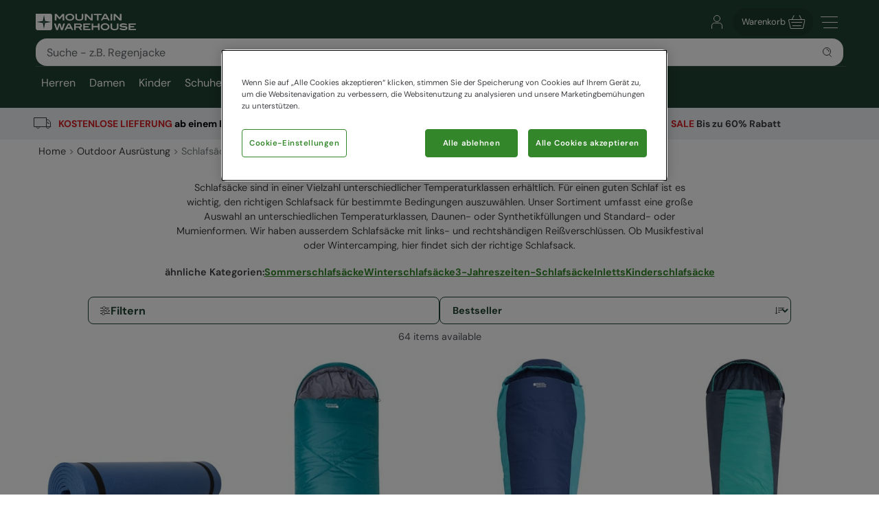

--- FILE ---
content_type: text/html; charset=utf-8
request_url: https://www.mountainwarehouse.com/de/camping/schlafsack/
body_size: 27678
content:
<!DOCTYPE html>
<!-- DEBUG: False -->
<html lang="de-DE" prefix="fb: http://www.facebook.com/2008/fbml
                        og: http://opengraphprotocol.org/schema/">
<head>
    <title>Schlafs&#228;cke | Mountain Warehouse DE</title>
    <meta charset="utf-8" />
    <meta http-equiv="X-UA-Compatible" content="IE=edge" />
    <meta name="viewport" content="width=device-width, initial-scale=1.0">

    <meta property="fb:page_id" content="145545079201" />
    
    

        <meta property="og:image" content="https://img.cdn.mountainwarehouse.com/common/mw-opengraph.png?w=1200" />


    <meta name="HandheldFriendly" content="True">
    <meta name="MobileOptimized" content="320">
    <meta name="description" content="Shoppen Sie unsere gro&#223;artige Auswahl an Schlafs&#228;cken. Hier finden Sie Sommer- und Winterschlafs&#228;cke in Mumien- oder Standardform und in verschiedenen Farben." />
    <meta name="keywords" content="" />
    <meta name="msapplication-TileColor" content="#214232">
    <meta name="msapplication-TileImage" content="//img.cdn.mountainwarehouse.com/common/icons/ms-icon-144x144.png">
    <meta name="theme-color" content="#214232">
    <meta name="msapplication-navbutton-color" content="#214232">
    <meta name="apple-mobile-web-app-status-bar-style" content="#214232">
    <meta name="apple-mobile-web-app-capable" content="yes">
    
    
    
        <link rel="canonical" href="https://www.mountainwarehouse.com/de/camping/schlafsack/" />

    <link rel="alternate" href="https://www.mountainwarehouse.com/de/camping/schlafsack/" hreflang="de-DE"/>



    

    <link rel="manifest" href="/manifest.json">
    <link rel="shortcut icon" type="image/x-icon" href="/favicon.ico" />
    <link rel="apple-touch-icon" sizes="57x57" href="//img.cdn.mountainwarehouse.com/common/icons/apple-icon-57x57.png">
    <link rel="apple-touch-icon" sizes="60x60" href="//img.cdn.mountainwarehouse.com/common/icons/apple-icon-60x60.png">
    <link rel="apple-touch-icon" sizes="72x72" href="//img.cdn.mountainwarehouse.com/common/icons/apple-icon-72x72.png">
    <link rel="apple-touch-icon" sizes="76x76" href="//img.cdn.mountainwarehouse.com/common/icons/apple-icon-76x76.png">
    <link rel="apple-touch-icon" sizes="114x114" href="//img.cdn.mountainwarehouse.com/common/icons/apple-icon-114x114.png">
    <link rel="apple-touch-icon" sizes="120x120" href="//img.cdn.mountainwarehouse.com/common/icons/apple-icon-120x120.png">
    <link rel="apple-touch-icon" sizes="144x144" href="//img.cdn.mountainwarehouse.com/common/icons/apple-icon-144x144.png">
    <link rel="apple-touch-icon" sizes="152x152" href="//img.cdn.mountainwarehouse.com/common/icons/apple-icon-152x152.png">
    <link rel="apple-touch-icon" sizes="180x180" href="//img.cdn.mountainwarehouse.com/common/icons/apple-icon-180x180.png">
    <link rel="icon" type="image/png" sizes="192x192" href="//img.cdn.mountainwarehouse.com/common/icons/android-icon-192x192.png">
    <link rel="icon" type="image/png" sizes="32x32" href="//img.cdn.mountainwarehouse.com/common/icons/favicon-32x32.png">
    <link rel="icon" type="image/png" sizes="96x96" href="//img.cdn.mountainwarehouse.com/common/icons/favicon-96x96.png">
    <link rel="icon" type="image/png" sizes="16x16" href="//img.cdn.mountainwarehouse.com/common/icons/favicon-16x16.png">

    <link rel="preload" href="/Content/fonts/dm-sans-v15-latin-regular.woff2" as="font" type="font/woff2" crossorigin="anonymous">
    <link rel="preload" href="/Content/fonts/dm-sans-v15-latin-italic.woff2" as="font" type="font/woff2" crossorigin="anonymous">
    <link rel="preload" href="/Content/fonts/dm-sans-v15-latin-500.woff2" as="font" type="font/woff2" crossorigin="anonymous">
    <link rel="preload" href="/Content/fonts/dm-sans-v15-latin-500italic.woff2" as="font" type="font/woff2" crossorigin="anonymous">
    <link rel="preload" href="/Content/fonts/dm-sans-v15-latin-700.woff2" as="font" type="font/woff2" crossorigin="anonymous">
    <link rel="preload" href="/Content/fonts/dm-sans-v15-latin-700italic.woff2" as="font" type="font/woff2" crossorigin="anonymous">

    <link rel="preconnect" href="https://img.cdn.mountainwarehouse.com">

    <link crossorigin="anonymous" href="https://assets.cdn.mountainwarehouse.com/e3a432d9012ebab186c97b7dbcc6277faeda5535/core/core.css" integrity="sha384-ogKzXfDJc4QBP0m8VSrn3H/eWYlUgMbjZ3enOujn52948h+957XKO8t4H/TRn2KN" rel="stylesheet" />

    <!-- Start of OneTrust -->
    <!-- OneTrust Cookies Consent Notice start for mountainwarehouse.com -->
    <script src="https://cdn-ukwest.onetrust.com/scripttemplates/otSDKStub.js" data-document-language="true" type="text/javascript" charset="UTF-8" data-domain-script="3de5e030-6a0c-44d3-971e-6f829168336f" crossorigin="anonymous"></script>
    
    <!-- Begin Monetate ExpressTag Async v6.2. Place at start of document head. DO NOT ALTER SOURCE. -->
    <script async="async" class="optanon-category-C0003" crossorigin="anonymous" integrity="sha384-zxgSZURP17jeLwhLKFufSOJCZXCVYqe+8zRsS4P9sKAvc9fRR2nNk/o2265WzUTd" src="https://assets.cdn.mountainwarehouse.com/e3a432d9012ebab186c97b7dbcc6277faeda5535/monetate/monetate.js" type="text/plain"></script>
    <!-- End Monetate tag. -->
    <!-- MonetateQ initiailisation and PageType setup-->
    
    


    <!-- DataDog setup -->
    <script type="text/plain" class="optanon-category-C0002">
        (function(h,o,u,n,d) {
            h=h[d]=h[d]||{q:[],onReady:function(c){h.q.push(c)}}
            d=o.createElement(u);d.async=1;d.src=n
            d.crossOrigin='anonymous'
            n=o.getElementsByTagName(u)[0];n.parentNode.insertBefore(d,n)
        })(window,document,'script','https://www.datadoghq-browser-agent.com/eu1/v5/datadog-logs.js','DD_LOGS')
    </script>
    <script type="text/plain" class="optanon-category-C0002">
        (function(h,o,u,n,d) {
            h=h[d]=h[d]||{q:[],onReady:function(c){h.q.push(c)}}
            d=o.createElement(u);d.async=1;d.src=n
            d.crossOrigin='anonymous'
            n=o.getElementsByTagName(u)[0];n.parentNode.insertBefore(d,n)
        })(window,document,'script','https://www.datadoghq-browser-agent.com/eu1/v5/datadog-rum.js','DD_RUM')
    </script>
    <script async="async" class="optanon-category-C0002" crossorigin="anonymous" integrity="sha384-IzQiKDlVtpb0ycazmMgOp1AcWCg+Sc0SOEUFQYBzM+X9TNS0atAhB5WKSodEJS2T" src="https://assets.cdn.mountainwarehouse.com/e3a432d9012ebab186c97b7dbcc6277faeda5535/datadog/datadog.js" type="text/javascript"></script>

    <script type="text/plain" class="optanon-category-C0002">
        window.DD_RUM?.onReady(function () {
            window.DD_RUM.setGlobalContextProperty("ProfileId", 6);
            window.DD_RUM.setGlobalContextProperty("CountryCode", "DE");
            window.DD_RUM.setGlobalContextProperty("CultureCode", "de-DE");
        })
    </script>
    
    
    <script type="text/javascript" class="optanon-category-C0002">window.DD_RUM?.onReady(function() { window.DD_RUM.startView("PLP"); });</script>



    
    <script type="text/plain" class="optanon-category-C0002">
        window.dataLayer = window.dataLayer || [];
        window.dataLayer.push({
            event: "isPublicPage",
            countryCode: "DE"
        });
    </script>

    
    <script type="text/plain" class="optanon-category-C0004">
        (() => {
            let tryCount = 0;
            const sendEvent = () => {
                const eventName = "navigation";
                const trackingKey = sessionStorage.getItem("trackingKey");

                if(trackingKey) {
                    window.dataLayer = window.dataLayer || [];
                    window.dataLayer.push({
                        event: eventName,
                        page: "de/camping/schlafsack/",
                        sourceId: "9956eb7c-e1d3-4743-8be7-eac6a9899765",
                        key: trackingKey,
                        locale:"de-DE",
                    });
                } else if (tryCount < 3) {
                    // Wait for the mup.js script to kick in and set a trackingkey.
                    setTimeout(() => {
                        sendEvent();
                    }, 100);
                } else {
                    // Give up and send event without key.
                    window.dataLayer = window.dataLayer || [];
                    window.dataLayer.push({
                        event: eventName,
                        page: "de/camping/schlafsack/",
                        sourceId: "9956eb7c-e1d3-4743-8be7-eac6a9899765",
                        locale:"de-DE",
                    });
                }
            }

            sendEvent();
        })();
    </script>


</head>
<body class="">
    <script>
        function getDeviceSize() {
            var WIDTH = document.documentElement.clientWidth;
            var isDevice = /(android|bb\d+|meego).../.test(navigator.userAgent);
            var device = null;
            if (WIDTH < 519) {
                device = 'MOBILE';
            } else if (WIDTH >= 519 && isDevice) {
                device = 'TABLET';
            } else {
                device = 'DESKTOP';
            }
            return device;
        }
    </script>

    <!-- Start of certona -->
    
    
    <script>
        var certona = {
            "pagetype": "CATEGORY",
            "customerid": "",
            "country": "DE",
            "categoryid": "CAT_5664",
            "freeshippingcompare" :"100.00",
            "recommendations": true,
            "device": getDeviceSize(),
            "freeNextDayShippingCompare" : "",
            "visualsearch": false
        }
        var certonaResponse = null;

        function certonaRecommendations(data) {
            certonaResponse = data;
        }
    </script>


    <!-- End of Certona -->

    <div class="site-wrap  marketplace-disabled">
        <div role="complementary" id="sledgehammer"></div>
        


<div id="app-header">
    <div class="top-promo">

    </div>


    <header role="banner" class="mwui-Header mwui_Header_Header-module__header">
        <div class="mwui_Header_Header-module__headerInner">
            <div class="mwui_Header_Header-module__logoWrap">
            <a href="/de/" title="Mountain Warehouse"
                ><img
                width="146"
                height="24"
                alt="Mountain Warehouse"
                src="//img.cdn.mountainwarehouse.com/common/mw-logo-light.svg?width=146"
            /></a>
            </div>
            <div class="mwui-HeaderSearch mwui_HeaderSearch_HeaderSearch-module__wrap search-form" data-searchtext="Suche">
            <form id="searchBox">
                <div
                class="mwui-TextInput mwui_TextInput_textInput-module__iconWrap mwui_TextInput_textInput-module__hasIcon mwui_TextInput_textInput-module__smallIcon mwui_TextInput_textInput-module__isright"
                >
                <input
                    class="mwui_forms_shared-module__input mwui_TextInput_textInput-module__textInput"
                    id="searchInput"
                    aria-invalid="false"
                    placeholder="Suche - z.B. Regenjacke"
                    aria-label="Search the site"
                    type="text"
                    name="search"
                    data-dd-action-name="Search Input" data-testid="search-input"
                /><button
                    type="submit"
                    class="mwui-iconbutton mwui_IconButton_IconButton-module__iconButton search-action"
                    title="Submit search"
                    aria-label="Submit search"
                    data-dd-action-name="Submit Search"
                >
                    <img
                    class="mwui-icon"
                    alt=""
                    width="16px"
                    height="16px"
                    fetchpriority="low"
                    src="https://img.cdn.mountainwarehouse.com/site-icons/2025/16px/search.svg"
                    />
                </button>
                </div>
            </form>
                
            </div>
            <nav
            class="mwui-HeaderLinks mwui_HeaderLinks_HeaderLinks-module__container"
            aria-label="Navigation Links"
            >
            <ul class="mwui_HeaderLinks_HeaderLinks-module__list">
                <li>
                <a
                    class="mwui-iconbutton mwui_IconButton_IconButton-module__iconButton"
                    title="Go to account"
                    aria-label="Go to account"
                    href="/de/account/" 
                    data-testId="account-link-mobile"
                    ><img
                    class="mwui-icon"
                    alt=""
                    width="32px"
                    height="32px"
                    src="https://img.cdn.mountainwarehouse.com/site-icons/2025/32px/account.svg"
                /></a>
                </li>
                <li>

    <a
        data-test="basket-link" data-testid="header-basket" href="/de/warenkorb/"
        class="mwui_HeaderLinks_HeaderLinks-module__basket"
        data-baskettotal="0" data-mrklbaskettotal="0"
        aria-label="Warenkorb"
        ><span>Warenkorb</span
        ><img
            class="mwui-icon"
            alt=""
            width="32px"
            height="32px"
            aria-hidden="true"
            src="https://img.cdn.mountainwarehouse.com/site-icons/2025/32px/basket-icon.svg"
        />
        </a>


                </li>
                <li class="mwui_HeaderLinks_HeaderLinks-module__menu">
                <button
                    type="button"
                    class="mwui-iconbutton mwui_IconButton_IconButton-module__iconButton j-burger-menu"
                    title="Toggle navigation menu"
                    aria-label="Toggle navigation menu"
                >
                    <img
                    class="mwui-icon"
                    alt=""
                    width="32px"
                    height="32px"
                    src="https://img.cdn.mountainwarehouse.com/site-icons/2025/32px/burger-menu-icon.svg"
                    />
                </button>
                </li>
            </ul>
            </nav>
<div role="navigation" class="c-header__nav show-md mwui-Navigation mwui_DesktopNavigation_Navigation-module__nav">
    <div class="c-header__nav__inner">
        <nav
      class="c-header-nav__body"
      role="navigation">
            <ul class="row c-nav c-nav__level is-l1 mwui_DesktopNavigation_Navigation-module__l1List" data-level="1" data-testid="navBar">
                    <li id='mens' class="is-taphover j-l1-cat mwui_DesktopNavigation_Navigation-module__l1Item" data-testid='navBar-mens'>
<a class="mwui_DesktopNavigation_Navigation-module__l1Link" href="/de/herren/">Herren</a>                                                    <div class="c-header__nav__dropdown">
                                <div>
                                    <ul class="c-header__nav__l2 c-nav__level" data-level="2">
                                                <li>
                                                    <a href="/de/herren/jacken/">Jacken</a>
                                                        <ul class="c-header__nav__l3 c-nav__level has-children" data-level="3">
                                                            <li>
                                                                <a class="hidden-md is-italic nav-viewall" href="/de/herren/jacken/">Alle ansehen…</a>
                                                            </li>
                                                                    <li>
                                                                        <a href="/de/herren/jacken/3-in-1-jacken/">3-in-1 Jacken</a>
                                                                    </li>
                                                                    <li>
                                                                        <a href="/de/herren/jacken/steppjacken/">Steppjacken</a>
                                                                    </li>
                                                                    <li>
                                                                        <a href="/de/herren/jacken/daunenjacken/">Daunenjacken</a>
                                                                    </li>
                                                                    <li>
                                                                        <a href="/de/herren/jacken/regenjacken/">Regenjacken</a>
                                                                    </li>
                                                                    <li>
                                                                        <a href="/de/ski/jacken/herren-skijacken/">Skijacken</a>
                                                                    </li>
                                                                    <li>
                                                                        <a href="/de/herren/jacken/westen/">Westen</a>
                                                                    </li>
                                                                    <li>
                                                                        <a href="/de/herren/jacken/softshelljacken/">Softshelljacken</a>
                                                                    </li>
                                                                    <li>
                                                                        <a href="/de/herren/jacken/reflektierende-jacken/">Reflektierende Jacken</a>
                                                                    </li>
                                                                    <li>
                                                                        <a href="/de/herren/jacken/wasserabweisende-jacken/">Wasserabweisende Jacken</a>
                                                                    </li>
                                                                    <li>
                                                                        <a href="/de/herren/jacken/maentel-parkas/">M&#228;ntel &amp; Parkas</a>
                                                                    </li>
                                                                    <li>
                                                                        <a href="/de/herren/jacken/legere-jacken/">Legere Jacken</a>
                                                                    </li>
                                                        </ul>
                                                </li>
                                                <li>
                                                    <a href="/de/herren/hosen-shorts/">Hosen &amp; Shorts</a>
                                                        <ul class="c-header__nav__l3 c-nav__level has-children" data-level="3">
                                                            <li>
                                                                <a class="hidden-md is-italic nav-viewall" href="/de/herren/hosen-shorts/">Alle ansehen…</a>
                                                            </li>
                                                                    <li>
                                                                        <a href="/de/herren/hosen-shorts/herren-trekkinghosen/">Trekkinghosen</a>
                                                                    </li>
                                                                    <li>
                                                                        <a href="/de/herren/hosen-shorts/regenhosen/">Regenhosen</a>
                                                                    </li>
                                                                    <li>
                                                                        <a href="/de/herren/hosen-shorts/zip-off-hosen/">Zip-Off Hosen</a>
                                                                    </li>
                                                                    <li>
                                                                        <a href="/de/ski/skihosen/herren/">Skihosen</a>
                                                                    </li>
                                                                    <li>
                                                                        <a href="/de/herren/hosen-shorts/casual-hosen/">Freizeithosen</a>
                                                                    </li>
                                                                    <li>
                                                                        <a href="/de/herren/hosen-shorts/cargohosen/">Cargohosen</a>
                                                                    </li>
                                                                    <li>
                                                                        <a href="/de/herren/hosen-shorts/alle-hosen/">Alle Hosen</a>
                                                                    </li>
                                                                    <li>
                                                                        <a href="/de/herren/hosen-shorts/freizeitshorts/">Freizeitshorts</a>
                                                                    </li>
                                                                    <li>
                                                                        <a href="/de/herren/hosen-shorts/boardshorts/">Boardshorts</a>
                                                                    </li>
                                                                    <li>
                                                                        <a href="/de/herren/hosen-shorts/alle-shorts/">Alle Shorts</a>
                                                                    </li>
                                                        </ul>
                                                </li>
                                                <li>
                                                    <a href="/de/herren/jacken/softshelljacken/">Softshelljacken</a>
                                                        <ul class="c-header__nav__l3 c-nav__level" data-level="3">
                                                            <li>
                                                                <a class="test-viewall hidden is-italic nav-viewall" href="/de/herren/jacken/softshelljacken/">Alle ansehen…</a>
                                                            </li>
                                                        </ul>
                                                </li>
                                                <li>
                                                    <a href="/de/herren/oberteile/">Oberteile</a>
                                                        <ul class="c-header__nav__l3 c-nav__level has-children" data-level="3">
                                                            <li>
                                                                <a class="hidden-md is-italic nav-viewall" href="/de/herren/oberteile/">Alle ansehen…</a>
                                                            </li>
                                                                    <li>
                                                                        <a href="/de/herren/oberteile/kapuzenpullover/">Kapuzenpullover</a>
                                                                    </li>
                                                                    <li>
                                                                        <a href="/de/herren/oberteile/pullover/">Pullover</a>
                                                                    </li>
                                                                    <li>
                                                                        <a href="/de/herren/oberteile/fleece/">Fleece</a>
                                                                    </li>
                                                                    <li>
                                                                        <a href="/de/herren/oberteile/flanellhemden/">Flanellhemden</a>
                                                                    </li>
                                                                    <li>
                                                                        <a href="/de/herren/oberteile/langarm-oberteile/">Langarm Oberteile</a>
                                                                    </li>
                                                                    <li>
                                                                        <a href="/de/herren/oberteile/hemden/">Hemden</a>
                                                                    </li>
                                                                    <li>
                                                                        <a href="/de/herren/oberteile/t-shirts/">T-Shirts</a>
                                                                    </li>
                                                                    <li>
                                                                        <a href="/de/herren/oberteile/poloshirts/">Poloshirts</a>
                                                                    </li>
                                                                    <li>
                                                                        <a href="/de/herren/oberteile/herren-sportoberteile/">Sportoberteile</a>
                                                                    </li>
                                                        </ul>
                                                </li>
                                                <li>
                                                    <a href="/de/herren/schuhe/">Schuhe</a>
                                                        <ul class="c-header__nav__l3 c-nav__level has-children" data-level="3">
                                                            <li>
                                                                <a class="hidden-md is-italic nav-viewall" href="/de/herren/schuhe/">Alle ansehen…</a>
                                                            </li>
                                                                    <li>
                                                                        <a href="/de/herren/schuhe/wanderstiefel/">Wanderstiefel</a>
                                                                    </li>
                                                                    <li>
                                                                        <a href="/de/herren/schuhe/wanderschuhe/">Wanderschuhe</a>
                                                                    </li>
                                                                    <li>
                                                                        <a href="/de/ski/schneestiefel/herren/">Schneestiefel</a>
                                                                    </li>
                                                                    <li>
                                                                        <a href="/de/herren/schuhe/gummistiefel/">Gummistiefel</a>
                                                                    </li>
                                                                    <li>
                                                                        <a href="/de/herren/schuhe/extreme-schuhe-sortiment/">Extreme &amp; Ultra Sortiment</a>
                                                                    </li>
                                                                    <li>
                                                                        <a href="/de/herren/schuhe/laufschuhe/">Sport- &amp; Laufschuhe</a>
                                                                    </li>
                                                                    <li>
                                                                        <a href="/de/herren/schuhe/freizeitschuhe/">Freizeitschuhe</a>
                                                                    </li>
                                                                    <li>
                                                                        <a href="/de/herren/schuhe/sandalen-flipflops/">Sandalen &amp; Flip-Flops</a>
                                                                    </li>
                                                                    <li>
                                                                        <a href="/de/strand/aqua-schuhe/herren/">Aquaschuhe</a>
                                                                    </li>
                                                        </ul>
                                                </li>
                                                <li>
                                                    <a href="/de/herren/accessoires/">Accessoires</a>
                                                        <ul class="c-header__nav__l3 c-nav__level has-children" data-level="3">
                                                            <li>
                                                                <a class="hidden-md is-italic nav-viewall" href="/de/herren/accessoires/">Alle ansehen…</a>
                                                            </li>
                                                                    <li>
                                                                        <a href="/de/herren/accessoires/muetzen/">M&#252;tzen</a>
                                                                    </li>
                                                                    <li>
                                                                        <a href="/de/herren/accessoires/handschuhe/">Handschuhe</a>
                                                                    </li>
                                                                    <li>
                                                                        <a href="/de/herren/accessoires/schals/">Schals</a>
                                                                    </li>
                                                                    <li>
                                                                        <a href="/de/herren/accessoires/socken/">Socken</a>
                                                                    </li>
                                                                    <li>
                                                                        <a href="/de/herren/accessoires/guertel/">G&#252;rtel</a>
                                                                    </li>
                                                                    <li>
                                                                        <a href="/de/herren/accessoires/regenschirme/">Regenschirme</a>
                                                                    </li>
                                                                    <li>
                                                                        <a href="/de/herren/accessoires/sonnenhuete-kappen/">Sonnenh&#252;te &amp; -kappen</a>
                                                                    </li>
                                                                    <li>
                                                                        <a href="/de/herren/accessoires/sonnenbrillen/">Sonnenbrillen</a>
                                                                    </li>
                                                        </ul>
                                                </li>
                                                <li>
                                                    <a href="/de/herren/ski/">Ski</a>
                                                        <ul class="c-header__nav__l3 c-nav__level has-children" data-level="3">
                                                            <li>
                                                                <a class="hidden-md is-italic nav-viewall" href="/de/herren/ski/">Alle ansehen…</a>
                                                            </li>
                                                                    <li>
                                                                        <a href="/de/ski/jacken/herren-skijacken/">Skijacken</a>
                                                                    </li>
                                                                    <li>
                                                                        <a href="/de/ski/skihosen/herren/">Skihosen</a>
                                                                    </li>
                                                                    <li>
                                                                        <a href="/de/ski/funktionswaesche/herren/">Skiunterw&#228;sche</a>
                                                                    </li>
                                                                    <li>
                                                                        <a href="/de/ski/schneestiefel/herren/">Schneestiefel</a>
                                                                    </li>
                                                                    <li>
                                                                        <a href="/de/ski/skisocken/herren/">Skisocken</a>
                                                                    </li>
                                                                    <li>
                                                                        <a href="/de/herren/ski/ski-zubehoer/">Ski-Zubeh&#246;r &amp; Accessoires</a>
                                                                    </li>
                                                                    <li>
                                                                        <a href="/de/herren/ski-set/">Ski-Set</a>
                                                                    </li>
                                                        </ul>
                                                </li>
                                                <li>
                                                    <a href="/de/herren/funktionswaesche/">Funktionsw&#228;sche</a>
                                                        <ul class="c-header__nav__l3 c-nav__level has-children" data-level="3">
                                                            <li>
                                                                <a class="hidden-md is-italic nav-viewall" href="/de/herren/funktionswaesche/">Alle ansehen…</a>
                                                            </li>
                                                                    <li>
                                                                        <a href="/de/herren/funktionswaesche/thermo-leggings/">Thermo-Leggings</a>
                                                                    </li>
                                                                    <li>
                                                                        <a href="/de/herren/funktionswaesche/oberteile/">Oberteile</a>
                                                                    </li>
                                                                    <li>
                                                                        <a href="/de/herren/funktionswaesche/merino/">Merino</a>
                                                                    </li>
                                                        </ul>
                                                </li>
                                                <li>
                                                    <a href="/de/herren/sport/">Sport</a>
                                                        <ul class="c-header__nav__l3 c-nav__level has-children" data-level="3">
                                                            <li>
                                                                <a class="hidden-md is-italic nav-viewall" href="/de/herren/sport/">Alle ansehen…</a>
                                                            </li>
                                                                    <li>
                                                                        <a href="/de/herren/sport/oberteile/">Oberteile</a>
                                                                    </li>
                                                                    <li>
                                                                        <a href="/de/herren/sport/sporthosen/">Sporthosen &amp; Leggings</a>
                                                                    </li>
                                                                    <li>
                                                                        <a href="/de/herren/sport/sport-shorts/">Shorts</a>
                                                                    </li>
                                                                    <li>
                                                                        <a href="/de/herren/sport/jacken/">Jacken</a>
                                                                    </li>
                                                                    <li>
                                                                        <a href="/de/herren/schuhe/laufschuhe/">Sport- &amp; Laufschuhe</a>
                                                                    </li>
                                                                    <li>
                                                                        <a href="/de/herren/sport/accessoires/">Accessoires</a>
                                                                    </li>
                                                                    <li>
                                                                        <a href="/de/herren/sport/recycelte-activewear/">Recycelte Activewear</a>
                                                                    </li>
                                                        </ul>
                                                </li>
                                                <li>
                                                    <a href="/de/herren/loungewear/">Loungewear</a>
                                                        <ul class="c-header__nav__l3 c-nav__level has-children" data-level="3">
                                                            <li>
                                                                <a class="hidden-md is-italic nav-viewall" href="/de/herren/loungewear/">Alle ansehen…</a>
                                                            </li>
                                                                    <li>
                                                                        <a href="/de/herren/loungewear/oberteile-pullover/">Oberteile &amp; Pullover</a>
                                                                    </li>
                                                                    <li>
                                                                        <a href="/de/herren/loungewear/hosen/">Hosen</a>
                                                                    </li>
                                                                    <li>
                                                                        <a href="/de/herren/loungewear/pyjamas/">Pyjamas, Nachtw&#228;sche &amp; Unterw&#228;sche</a>
                                                                    </li>
                                                        </ul>
                                                </li>
                                                <li>
                                                    <a href="/de/herren/bademode-strandbekleidung/">Bademode</a>
                                                        <ul class="c-header__nav__l3 c-nav__level has-children" data-level="3">
                                                            <li>
                                                                <a class="hidden-md is-italic nav-viewall" href="/de/herren/bademode-strandbekleidung/">Alle ansehen…</a>
                                                            </li>
                                                                    <li>
                                                                        <a href="/de/strand/rashguards-badeshirts/herren/">Rashguards &amp; Badeshirts</a>
                                                                    </li>
                                                                    <li>
                                                                        <a href="/de/strand/neoprenanzuege/herren/">Neoprenanz&#252;ge</a>
                                                                    </li>
                                                                    <li>
                                                                        <a href="/de/strand/board-shorts/herren/">Boardshorts &amp; Schwimm-Shorts</a>
                                                                    </li>
                                                                    <li>
                                                                        <a href="/de/herren/schuhe/sandalen-flipflops/">Trekking-Sandalen &amp; Flip-Flops</a>
                                                                    </li>
                                                                    <li>
                                                                        <a href="/de/herren/bademode-strandbekleidung/umzieh-ponchos/">Badem&#228;ntel &amp; Umzieh-Ponchos</a>
                                                                    </li>
                                                        </ul>
                                                </li>
                                                <li>
                                                    <a href="/de/herren/grosse-groessen/">Gro&#223;e Gr&#246;&#223;en</a>
                                                        <ul class="c-header__nav__l3 c-nav__level has-children" data-level="3">
                                                            <li>
                                                                <a class="hidden-md is-italic nav-viewall" href="/de/herren/grosse-groessen/">Alle ansehen…</a>
                                                            </li>
                                                                    <li>
                                                                        <a href="/de/herren/grosse-groessen/jacken/">Jacken</a>
                                                                    </li>
                                                                    <li>
                                                                        <a href="/de/herren/grosse-groessen/fleece-tops-hoodies/">Fleece-Tops &amp; Hoodies</a>
                                                                    </li>
                                                                    <li>
                                                                        <a href="/de/herren/grosse-groessen/hosen/">Hosen</a>
                                                                    </li>
                                                                    <li>
                                                                        <a href="/de/herren/grosse-groessen/hemden-t-shirts/">Hemden &amp; T-Shirts</a>
                                                                    </li>
                                                                    <li>
                                                                        <a href="/de/herren/grosse-groessen/bademode/">Bademode</a>
                                                                    </li>
                                                        </ul>
                                                </li>

                                    </ul>

                                        <div class="c-header__nav__dropdown__featured">
                                            <strong class="row">Featured</strong>
                                            <div class="row vert-margin-lg">
                                                <a href="/de/herren/jacken/steppjacken/">
                                                    <img fetchpriority="low" class="j-featured-image is-not-mobile" src='[data-uri]' width='260' height='392' data-img-src='//img.cdn.mountainwarehouse.com/home/de/nav_panels/2025/nov/mens.jpg?w=260' alt="Mens Padded Jackets">
                                                </a>
                                            </div>
                                        </div>
                                </div>
                            </div>
                    </li>
                    <li id='womens ' class="is-taphover j-l1-cat mwui_DesktopNavigation_Navigation-module__l1Item" data-testid='navBar-womens '>
<a class="mwui_DesktopNavigation_Navigation-module__l1Link" href="/de/damen/">Damen</a>                                                    <div class="c-header__nav__dropdown">
                                <div>
                                    <ul class="c-header__nav__l2 c-nav__level" data-level="2">
                                                <li>
                                                    <a href="/de/damen/jacken/">Jacken</a>
                                                        <ul class="c-header__nav__l3 c-nav__level has-children" data-level="3">
                                                            <li>
                                                                <a class="hidden-md is-italic nav-viewall" href="/de/damen/jacken/">Alle ansehen…</a>
                                                            </li>
                                                                    <li>
                                                                        <a href="/de/damen/jacken/3-in-1-jacken/">3-in-1 Jacken</a>
                                                                    </li>
                                                                    <li>
                                                                        <a href="/de/damen/jacken/steppjacken/">Steppjacken</a>
                                                                    </li>
                                                                    <li>
                                                                        <a href="/de/damen/jacken/daunenjacken/">Daunenjacken</a>
                                                                    </li>
                                                                    <li>
                                                                        <a href="/de/damen/jacken/regenjacken/">Regenjacken</a>
                                                                    </li>
                                                                    <li>
                                                                        <a href="/de/ski/jacken/damen-skijacken/">Skijacken</a>
                                                                    </li>
                                                                    <li>
                                                                        <a href="/de/damen/jacken/westen/">Westen</a>
                                                                    </li>
                                                                    <li>
                                                                        <a href="/de/damen/jacken/softshell-jacken/">Softshell Jacken</a>
                                                                    </li>
                                                                    <li>
                                                                        <a href="/de/damen/jacken/reflektierende-jacken/">Reflektierende Jacken</a>
                                                                    </li>
                                                                    <li>
                                                                        <a href="/de/damen/jacken/legere-jacken/">Legere Jacken</a>
                                                                    </li>
                                                        </ul>
                                                </li>
                                                <li>
                                                    <a href="/de/damen/hosen-shorts/">Hosen &amp; Shorts</a>
                                                        <ul class="c-header__nav__l3 c-nav__level has-children" data-level="3">
                                                            <li>
                                                                <a class="hidden-md is-italic nav-viewall" href="/de/damen/hosen-shorts/">Alle ansehen…</a>
                                                            </li>
                                                                    <li>
                                                                        <a href="/de/damen/hosen-shorts/damen-trekkinghosen/">Trekkinghosen</a>
                                                                    </li>
                                                                    <li>
                                                                        <a href="/de/damen/hosen-shorts/regenhosen/">Regenhosen</a>
                                                                    </li>
                                                                    <li>
                                                                        <a href="/de/damen/hosen-shorts/zip-off-hosen/">Zip-Off Hosen</a>
                                                                    </li>
                                                                    <li>
                                                                        <a href="/de/damen/hosen-shorts/casual-hosen/">Freizeithosen</a>
                                                                    </li>
                                                                    <li>
                                                                        <a href="/de/ski/skihosen/damen/">Skihosen</a>
                                                                    </li>
                                                                    <li>
                                                                        <a href="/de/damen/hosen-shorts/cargohosen/">Cargohosen</a>
                                                                    </li>
                                                                    <li>
                                                                        <a href="/de/damen/yoga/yogahosen/">Yogahosen &amp; Leggings</a>
                                                                    </li>
                                                                    <li>
                                                                        <a href="/de/damen/hosen-shorts/alle-hosen/">Alle Hosen</a>
                                                                    </li>
                                                                    <li>
                                                                        <a href="/de/damen/hosen-shorts/freizeitshorts/">Freizeitshorts</a>
                                                                    </li>
                                                                    <li>
                                                                        <a href="/de/damen/hosen-shorts/boardshorts/">Boardshorts</a>
                                                                    </li>
                                                                    <li>
                                                                        <a href="/de/damen/hosen-shorts/alle-shorts/">Alle Shorts</a>
                                                                    </li>
                                                        </ul>
                                                </li>
                                                <li>
                                                    <a href="/de/damen/oberteile/">Oberteile</a>
                                                        <ul class="c-header__nav__l3 c-nav__level has-children" data-level="3">
                                                            <li>
                                                                <a class="hidden-md is-italic nav-viewall" href="/de/damen/oberteile/">Alle ansehen…</a>
                                                            </li>
                                                                    <li>
                                                                        <a href="/de/damen/oberteile/kapuzenpullover/">Kapuzenpullover</a>
                                                                    </li>
                                                                    <li>
                                                                        <a href="/de/damen/oberteile/pullover/">Pullover</a>
                                                                    </li>
                                                                    <li>
                                                                        <a href="/de/damen/oberteile/flanellhemden/">Flanellhemden</a>
                                                                    </li>
                                                                    <li>
                                                                        <a href="/de/damen/oberteile/fleece/">Fleece</a>
                                                                    </li>
                                                                    <li>
                                                                        <a href="/de/damen/oberteile/langarm-oberteile/">Langarm Oberteile</a>
                                                                    </li>
                                                                    <li>
                                                                        <a href="/de/damen/oberteile/hemden/">Hemden</a>
                                                                    </li>
                                                                    <li>
                                                                        <a href="/de/damen/oberteile/t-shirts/">T-Shirts &amp; Vest Tops</a>
                                                                    </li>
                                                                    <li>
                                                                        <a href="/de/damen/oberteile/sportoberteile/">Sportoberteile</a>
                                                                    </li>
                                                        </ul>
                                                </li>
                                                <li>
                                                    <a href="/de/damen/schuhe/">Schuhe</a>
                                                        <ul class="c-header__nav__l3 c-nav__level has-children" data-level="3">
                                                            <li>
                                                                <a class="hidden-md is-italic nav-viewall" href="/de/damen/schuhe/">Alle ansehen…</a>
                                                            </li>
                                                                    <li>
                                                                        <a href="/de/damen/schuhe/wanderstiefel/">Wanderstiefel</a>
                                                                    </li>
                                                                    <li>
                                                                        <a href="/de/damen/schuhe/wanderschuhe/">Wanderschuhe</a>
                                                                    </li>
                                                                    <li>
                                                                        <a href="/de/ski/schneestiefel/damen/">Schneestiefel</a>
                                                                    </li>
                                                                    <li>
                                                                        <a href="/de/damen/schuhe/gummistiefel/">Gummistiefel</a>
                                                                    </li>
                                                                    <li>
                                                                        <a href="/de/damen/schuhe/extreme-schuhe-sortiment/">Extreme &amp; Ultra Sortiment</a>
                                                                    </li>
                                                                    <li>
                                                                        <a href="/de/damen/schuhe/laufschuhe/">Laufschuhe</a>
                                                                    </li>
                                                                    <li>
                                                                        <a href="/de/damen/schuhe/freizeitschuhe/">Freizeitschuhe</a>
                                                                    </li>
                                                                    <li>
                                                                        <a href="/de/damen/schuhe/sandalen-flipflops/">Trekking-Sandalen &amp; Flip-Flops</a>
                                                                    </li>
                                                                    <li>
                                                                        <a href="/de/damen/schuhe/badeschuhe/">Aqua-Schuhe</a>
                                                                    </li>
                                                        </ul>
                                                </li>
                                                <li>
                                                    <a href="/de/damen/accessoires/">Accessoires</a>
                                                        <ul class="c-header__nav__l3 c-nav__level has-children" data-level="3">
                                                            <li>
                                                                <a class="hidden-md is-italic nav-viewall" href="/de/damen/accessoires/">Alle ansehen…</a>
                                                            </li>
                                                                    <li>
                                                                        <a href="/de/damen/accessoires/muetzen/">M&#252;tzen</a>
                                                                    </li>
                                                                    <li>
                                                                        <a href="/de/damen/accessoires/handschuhe/">Handschuhe</a>
                                                                    </li>
                                                                    <li>
                                                                        <a href="/de/damen/accessoires/schals/">Schals</a>
                                                                    </li>
                                                                    <li>
                                                                        <a href="/de/damen/accessoires/socken/">Socken</a>
                                                                    </li>
                                                                    <li>
                                                                        <a href="/de/damen/accessoires/regenschirme/">Regenschirme</a>
                                                                    </li>
                                                                    <li>
                                                                        <a href="/de/damen/accessoires/sonnenhuete-kappen/">Sonnenh&#252;te &amp; -kappen</a>
                                                                    </li>
                                                                    <li>
                                                                        <a href="/de/damen/accessoires/sonnenbrillen/">Sonnenbrillen</a>
                                                                    </li>
                                                        </ul>
                                                </li>
                                                <li>
                                                    <a href="/de/damen/ski/">Ski</a>
                                                        <ul class="c-header__nav__l3 c-nav__level has-children" data-level="3">
                                                            <li>
                                                                <a class="hidden-md is-italic nav-viewall" href="/de/damen/ski/">Alle ansehen…</a>
                                                            </li>
                                                                    <li>
                                                                        <a href="/de/ski/jacken/damen-skijacken/">Skijacken</a>
                                                                    </li>
                                                                    <li>
                                                                        <a href="/de/ski/skihosen/damen/">Skihosen</a>
                                                                    </li>
                                                                    <li>
                                                                        <a href="/de/ski/funktionswaesche/damen/">Skiunterw&#228;sche</a>
                                                                    </li>
                                                                    <li>
                                                                        <a href="/de/ski/schneestiefel/damen/">Schneestiefel</a>
                                                                    </li>
                                                                    <li>
                                                                        <a href="/de/ski/skisocken/damen/">Skisocken</a>
                                                                    </li>
                                                                    <li>
                                                                        <a href="/de/damen/ski/ski-zubehoer/">Ski-Zubeh&#246;r &amp; Accessoires</a>
                                                                    </li>
                                                                    <li>
                                                                        <a href="/de/damen/ski-set/">Ski-Set</a>
                                                                    </li>
                                                        </ul>
                                                </li>
                                                <li>
                                                    <a href="/de/damen/funktionswaesche/">Funktionsw&#228;sche</a>
                                                        <ul class="c-header__nav__l3 c-nav__level has-children" data-level="3">
                                                            <li>
                                                                <a class="hidden-md is-italic nav-viewall" href="/de/damen/funktionswaesche/">Alle ansehen…</a>
                                                            </li>
                                                                    <li>
                                                                        <a href="/de/damen/funktionswaesche/thermo-leggings/">Thermo-Funktionsunterhose</a>
                                                                    </li>
                                                                    <li>
                                                                        <a href="/de/damen/funktionswaesche/oberteile/">Oberteile</a>
                                                                    </li>
                                                                    <li>
                                                                        <a href="/de/damen/funktionswaesche/merino/">Merino</a>
                                                                    </li>
                                                        </ul>
                                                </li>
                                                <li>
                                                    <a href="/de/damen/sport/">Sport</a>
                                                        <ul class="c-header__nav__l3 c-nav__level has-children" data-level="3">
                                                            <li>
                                                                <a class="hidden-md is-italic nav-viewall" href="/de/damen/sport/">Alle ansehen…</a>
                                                            </li>
                                                                    <li>
                                                                        <a href="/de/damen/sport/oberteile/">Oberteile</a>
                                                                    </li>
                                                                    <li>
                                                                        <a href="/de/damen/sport/leggings-yogahosen/">Leggings &amp; Yogahosen</a>
                                                                    </li>
                                                                    <li>
                                                                        <a href="/de/damen/sport/sport-shorts/">Shorts</a>
                                                                    </li>
                                                                    <li>
                                                                        <a href="/de/damen/sport/jacken/">Jacken</a>
                                                                    </li>
                                                                    <li>
                                                                        <a href="/de/damen/schuhe/laufschuhe/">Sport- &amp; Laufschuhe</a>
                                                                    </li>
                                                                    <li>
                                                                        <a href="/de/fitness/sport-oberteile/sport-bhs/">Sport-BHs</a>
                                                                    </li>
                                                                    <li>
                                                                        <a href="/de/damen/sport/accessoires/">Accessoires</a>
                                                                    </li>
                                                                    <li>
                                                                        <a href="/de/damen/sport/recycelte-activewear/">Recycelte Activewear</a>
                                                                    </li>
                                                        </ul>
                                                </li>
                                                <li>
                                                    <a href="/de/damen/loungewear/">Loungewear</a>
                                                        <ul class="c-header__nav__l3 c-nav__level has-children" data-level="3">
                                                            <li>
                                                                <a class="hidden-md is-italic nav-viewall" href="/de/damen/loungewear/">Alle ansehen…</a>
                                                            </li>
                                                                    <li>
                                                                        <a href="/de/damen/loungewear/oberteile-pullover/">Oberteile &amp; Pullover</a>
                                                                    </li>
                                                                    <li>
                                                                        <a href="/de/damen/loungewear/hosen/">Hosen</a>
                                                                    </li>
                                                                    <li>
                                                                        <a href="/de/damen/loungewear/pyjamas/">Pyjamas &amp; Unterw&#228;sche</a>
                                                                    </li>
                                                        </ul>
                                                </li>
                                                <li>
                                                    <a href="/de/damen/kleider/">Kleider &amp; R&#246;cke</a>
                                                        <ul class="c-header__nav__l3 c-nav__level has-children" data-level="3">
                                                            <li>
                                                                <a class="hidden-md is-italic nav-viewall" href="/de/damen/kleider/">Alle ansehen…</a>
                                                            </li>
                                                                    <li>
                                                                        <a href="/de/damen/oberteile/kleider/">Kleider</a>
                                                                    </li>
                                                                    <li>
                                                                        <a href="/de/damen/kleider/rocke/">R&#246;cke</a>
                                                                    </li>
                                                        </ul>
                                                </li>
                                                <li>
                                                    <a href="/de/damen/bademode-strandbekleidung/">Bademode</a>
                                                        <ul class="c-header__nav__l3 c-nav__level has-children" data-level="3">
                                                            <li>
                                                                <a class="hidden-md is-italic nav-viewall" href="/de/damen/bademode-strandbekleidung/">Alle ansehen…</a>
                                                            </li>
                                                                    <li>
                                                                        <a href="/de/strand/rashguards-badeshirts/damen/">Rashguards &amp; Badeshirts</a>
                                                                    </li>
                                                                    <li>
                                                                        <a href="/de/strand/neoprenanzuege/damen/">Neoprenanz&#252;ge</a>
                                                                    </li>
                                                                    <li>
                                                                        <a href="/de/strand/bademode/damen/">Badeanz&#252;ge &amp; Bikinis</a>
                                                                    </li>
                                                                    <li>
                                                                        <a href="/de/damen/hosen-shorts/boardshorts/">Boardshorts</a>
                                                                    </li>
                                                                    <li>
                                                                        <a href="/de/damen/schuhe/sandalen-flipflops/">Trekking-Sandalen &amp; Flip-Flops</a>
                                                                    </li>
                                                                    <li>
                                                                        <a href="/de/damen/schuhe/badeschuhe/">Aqua-Schuhe</a>
                                                                    </li>
                                                                    <li>
                                                                        <a href="/de/damen/bademode-strandbekleidung/umzieh-ponchos/">Badem&#228;ntel &amp; Umzieh-Ponchos</a>
                                                                    </li>
                                                                    <li>
                                                                        <a href="/de/damen/accessoires/sonnenbrillen/">Sonnenbrillen</a>
                                                                    </li>
                                                                    <li>
                                                                        <a href="/de/damen/accessoires/sonnenhuete-kappen/">Sonnenh&#252;te &amp; -kappen</a>
                                                                    </li>
                                                        </ul>
                                                </li>
                                                <li>
                                                    <a href="/de/damen/umstandsmode/">Umstandsmode</a>
                                                        <ul class="c-header__nav__l3 c-nav__level" data-level="3">
                                                            <li>
                                                                <a class="test-viewall hidden is-italic nav-viewall" href="/de/damen/umstandsmode/">Alle ansehen…</a>
                                                            </li>
                                                        </ul>
                                                </li>
                                                <li>
                                                    <a href="/de/damen/uebergroessen/">Gro&#223;e Gr&#246;&#223;en</a>
                                                        <ul class="c-header__nav__l3 c-nav__level has-children" data-level="3">
                                                            <li>
                                                                <a class="hidden-md is-italic nav-viewall" href="/de/damen/uebergroessen/">Alle ansehen…</a>
                                                            </li>
                                                                    <li>
                                                                        <a href="/de/damen/uebergroessen/jacken/">Jacken</a>
                                                                    </li>
                                                                    <li>
                                                                        <a href="/de/damen/uebergroessen/fleece-tops-hoodies/">Fleece-Tops &amp; Hoodies</a>
                                                                    </li>
                                                                    <li>
                                                                        <a href="/de/damen/uebergroessen/hosen/">Hosen</a>
                                                                    </li>
                                                                    <li>
                                                                        <a href="/de/damen/uebergroessen/hemden-t-shirts/">Hemden &amp; T-Shirts</a>
                                                                    </li>
                                                                    <li>
                                                                        <a href="/de/damen/uebergroessen/kleider-r%c3%b6cke/">Kleider &amp; R&#246;cke</a>
                                                                    </li>
                                                        </ul>
                                                </li>

                                    </ul>

                                        <div class="c-header__nav__dropdown__featured">
                                            <strong class="row">Featured</strong>
                                            <div class="row vert-margin-lg">
                                                <a href="/de/damen/jacken/daunenjacken/">
                                                    <img fetchpriority="low" class="j-featured-image is-not-mobile" src='[data-uri]' width='260' height='392' data-img-src='//img.cdn.mountainwarehouse.com/home/de/nav_panels/2025/nov/wms.jpg?w=260' alt="Womens Down Jakcets">
                                                </a>
                                            </div>
                                        </div>
                                </div>
                            </div>
                    </li>
                    <li id='kids' class="is-taphover j-l1-cat mwui_DesktopNavigation_Navigation-module__l1Item" data-testid='navBar-kids'>
<a class="mwui_DesktopNavigation_Navigation-module__l1Link" href="/de/kinder/">Kinder</a>                                                    <div class="c-header__nav__dropdown">
                                <div>
                                    <ul class="c-header__nav__l2 c-nav__level" data-level="2">
                                                <li>
                                                    <a href="/de/kinder/jacken/">Jacken</a>
                                                        <ul class="c-header__nav__l3 c-nav__level has-children" data-level="3">
                                                            <li>
                                                                <a class="hidden-md is-italic nav-viewall" href="/de/kinder/jacken/">Alle ansehen…</a>
                                                            </li>
                                                                    <li>
                                                                        <a href="/de/kinder/jacken/3-in-1-jacken/">3-in-1 Jacken</a>
                                                                    </li>
                                                                    <li>
                                                                        <a href="/de/kinder/jacken/steppjacken/">Steppjacken</a>
                                                                    </li>
                                                                    <li>
                                                                        <a href="/de/kinder/jacken/regenjacken/">Regenjacken</a>
                                                                    </li>
                                                                    <li>
                                                                        <a href="/de/ski/jacken/kinder-skijacken/">Skijacken</a>
                                                                    </li>
                                                                    <li>
                                                                        <a href="/de/kinder/jacken/westen/">Westen</a>
                                                                    </li>
                                                                    <li>
                                                                        <a href="/de/kinder/jacken/softshelljacken/">Softshelljacken</a>
                                                                    </li>
                                                                    <li>
                                                                        <a href="/de/kinder/jacken/wasserabweisende-jacken/">Wasserabweisende Jacken</a>
                                                                    </li>
                                                                    <li>
                                                                        <a href="/de/kinder/jacken/regenanzuege/">Regenanz&#252;ge</a>
                                                                    </li>
                                                        </ul>
                                                </li>
                                                <li>
                                                    <a href="/de/kinder/hosen-shorts/">Hosen &amp; Shorts</a>
                                                        <ul class="c-header__nav__l3 c-nav__level has-children" data-level="3">
                                                            <li>
                                                                <a class="hidden-md is-italic nav-viewall" href="/de/kinder/hosen-shorts/">Alle ansehen…</a>
                                                            </li>
                                                                    <li>
                                                                        <a href="/de/kinder/hosen-shorts/kinder-trekkinghosen/">Trekkinghosen</a>
                                                                    </li>
                                                                    <li>
                                                                        <a href="/de/kinder/hosen-shorts/regenhosen/">Regenhosen</a>
                                                                    </li>
                                                                    <li>
                                                                        <a href="/de/kinder/hosen-shorts/zip-off-hosen/">Zip-Off Hosen</a>
                                                                    </li>
                                                                    <li>
                                                                        <a href="/de/ski/skihosen/kinder/">Skihosen</a>
                                                                    </li>
                                                                    <li>
                                                                        <a href="/de/kinder/hosen-shorts/casual-hosen/">Freizeithosen</a>
                                                                    </li>
                                                                    <li>
                                                                        <a href="/de/kinder/hosen-shorts/cargohosen/">Cargohosen</a>
                                                                    </li>
                                                                    <li>
                                                                        <a href="/de/kinder/hosen/kinder-leggings/">Leggings</a>
                                                                    </li>
                                                                    <li>
                                                                        <a href="/de/kinder/hosen-shorts/alle-hosen/">Alle Hosen</a>
                                                                    </li>
                                                                    <li>
                                                                        <a href="/de/kinder/hosen-shorts/boardshorts/">Boardshorts</a>
                                                                    </li>
                                                                    <li>
                                                                        <a href="/de/kinder/hosen-shorts/alle-shorts/">Alle Shorts</a>
                                                                    </li>
                                                        </ul>
                                                </li>
                                                <li>
                                                    <a href="/de/kinder/jacken/softshelljacken/">Softshelljacken</a>
                                                        <ul class="c-header__nav__l3 c-nav__level" data-level="3">
                                                            <li>
                                                                <a class="test-viewall hidden is-italic nav-viewall" href="/de/kinder/jacken/softshelljacken/">Alle ansehen…</a>
                                                            </li>
                                                        </ul>
                                                </li>
                                                <li>
                                                    <a href="/de/kinder/oberteile/">Oberteile</a>
                                                        <ul class="c-header__nav__l3 c-nav__level has-children" data-level="3">
                                                            <li>
                                                                <a class="hidden-md is-italic nav-viewall" href="/de/kinder/oberteile/">Alle ansehen…</a>
                                                            </li>
                                                                    <li>
                                                                        <a href="/de/kinder/oberteile/kapuzenpullover/">Kapuzenpullover</a>
                                                                    </li>
                                                                    <li>
                                                                        <a href="/de/kinder/oberteile/pullover/">Pullover</a>
                                                                    </li>
                                                                    <li>
                                                                        <a href="/de/kinder/oberteile/fleece/">Fleece</a>
                                                                    </li>
                                                                    <li>
                                                                        <a href="/de/kinder/oberteile/langarm-oberteile/">Langarm Oberteile</a>
                                                                    </li>
                                                                    <li>
                                                                        <a href="/de/kinder/oberteile/hemden/">Hemden</a>
                                                                    </li>
                                                                    <li>
                                                                        <a href="/de/kinder/oberteile/t-shirts/">T-Shirts</a>
                                                                    </li>
                                                        </ul>
                                                </li>
                                                <li>
                                                    <a href="/de/kinder/schuhe/">Schuhe</a>
                                                        <ul class="c-header__nav__l3 c-nav__level has-children" data-level="3">
                                                            <li>
                                                                <a class="hidden-md is-italic nav-viewall" href="/de/kinder/schuhe/">Alle ansehen…</a>
                                                            </li>
                                                                    <li>
                                                                        <a href="/de/kinder/schuhe/wanderstiefel/">Wanderstiefel</a>
                                                                    </li>
                                                                    <li>
                                                                        <a href="/de/kinder/schuhe/wanderschuhe/">Wanderschuhe</a>
                                                                    </li>
                                                                    <li>
                                                                        <a href="/de/ski/schneestiefel/kinder/">Schneestiefel</a>
                                                                    </li>
                                                                    <li>
                                                                        <a href="/de/kinder/schuhe/gummistiefel/">Gummistiefel</a>
                                                                    </li>
                                                                    <li>
                                                                        <a href="/de/kinder/schuhe/laufschuhe/">Laufschuhe</a>
                                                                    </li>
                                                                    <li>
                                                                        <a href="/de/kinder/schuhe/freizeitschuhe/">Freizeitschuhe</a>
                                                                    </li>
                                                                    <li>
                                                                        <a href="/de/kinder/schuhe/sandalen/">Sandalen &amp; Flip Flops</a>
                                                                    </li>
                                                                    <li>
                                                                        <a href="/de/kinder/schuhe/badeschuhe/">Aqua-Schuhe</a>
                                                                    </li>
                                                                    <li>
                                                                        <a href="/de/kinder/schuhe/socken/">Socken</a>
                                                                    </li>
                                                        </ul>
                                                </li>
                                                <li>
                                                    <a href="/de/kinder/accessoires/">Accessoires</a>
                                                        <ul class="c-header__nav__l3 c-nav__level has-children" data-level="3">
                                                            <li>
                                                                <a class="hidden-md is-italic nav-viewall" href="/de/kinder/accessoires/">Alle ansehen…</a>
                                                            </li>
                                                                    <li>
                                                                        <a href="/de/kinder/accessoires/muetzen/">M&#252;tzen</a>
                                                                    </li>
                                                                    <li>
                                                                        <a href="/de/kinder/accessoires/handschuhe/">Handschuhe</a>
                                                                    </li>
                                                                    <li>
                                                                        <a href="/de/kinder/accessoires/schals/">Schals</a>
                                                                    </li>
                                                                    <li>
                                                                        <a href="/de/kinder/accessoires/rucksaecke/">Rucks&#228;cke</a>
                                                                    </li>
                                                                    <li>
                                                                        <a href="/de/kinder/accessoires/regenschirme/">Regenschirme</a>
                                                                    </li>
                                                                    <li>
                                                                        <a href="/de/kinder/schuhe/socken/">Socken</a>
                                                                    </li>
                                                                    <li>
                                                                        <a href="/de/kinder/accessoires/sonnenhuete-kappen/">Sonnenh&#252;te &amp; -kappen</a>
                                                                    </li>
                                                                    <li>
                                                                        <a href="/de/kinder/accessoires/sonnenbrillen/">Sonnenbrillen</a>
                                                                    </li>
                                                        </ul>
                                                </li>
                                                <li>
                                                    <a href="/de/kinder/ski/">Ski</a>
                                                        <ul class="c-header__nav__l3 c-nav__level has-children" data-level="3">
                                                            <li>
                                                                <a class="hidden-md is-italic nav-viewall" href="/de/kinder/ski/">Alle ansehen…</a>
                                                            </li>
                                                                    <li>
                                                                        <a href="/de/kinder/ski-set/">Ski-Set</a>
                                                                    </li>
                                                                    <li>
                                                                        <a href="/de/ski/jacken/kinder-skijacken/">Skijacken</a>
                                                                    </li>
                                                                    <li>
                                                                        <a href="/de/ski/skihosen/kinder/">Skihosen</a>
                                                                    </li>
                                                                    <li>
                                                                        <a href="/de/ski/funktionswaesche/kinder/">Skiunterw&#228;sche</a>
                                                                    </li>
                                                                    <li>
                                                                        <a href="/de/ski/schneeanzug/">Schneeanz&#252;ge</a>
                                                                    </li>
                                                                    <li>
                                                                        <a href="/de/ski/schneestiefel/kinder/">Schneestiefel</a>
                                                                    </li>
                                                                    <li>
                                                                        <a href="/de/ski/skisocken/kinder/">Skisocken</a>
                                                                    </li>
                                                                    <li>
                                                                        <a href="/de/kinder/ski/ski-zubehoer/">Ski-Zubeh&#246;r &amp; Accessoires</a>
                                                                    </li>
                                                        </ul>
                                                </li>
                                                <li>
                                                    <a href="/de/kinder/funktionswaesche/">Funktionsw&#228;sche</a>
                                                        <ul class="c-header__nav__l3 c-nav__level has-children" data-level="3">
                                                            <li>
                                                                <a class="hidden-md is-italic nav-viewall" href="/de/kinder/funktionswaesche/">Alle ansehen…</a>
                                                            </li>
                                                                    <li>
                                                                        <a href="/de/kinder/funktionswaesche/thermo-leggings/">Thermo-Leggings</a>
                                                                    </li>
                                                                    <li>
                                                                        <a href="/de/kinder/funktionswaesche/merino/">Merino</a>
                                                                    </li>
                                                                    <li>
                                                                        <a href="/de/kinder/funktionswaesche/oberteile/">Oberteile</a>
                                                                    </li>
                                                        </ul>
                                                </li>
                                                <li>
                                                    <a href="/de/kinder/sport/">Sport</a>
                                                        <ul class="c-header__nav__l3 c-nav__level has-children" data-level="3">
                                                            <li>
                                                                <a class="hidden-md is-italic nav-viewall" href="/de/kinder/sport/">Alle ansehen…</a>
                                                            </li>
                                                                    <li>
                                                                        <a href="/de/kinder/sport/oberteile/">Oberteile</a>
                                                                    </li>
                                                                    <li>
                                                                        <a href="/de/kinder/sport/sporthosen-leggings/">Sporthosen &amp; Leggings</a>
                                                                    </li>
                                                                    <li>
                                                                        <a href="/de/kinder/sport/shorts/">Shorts</a>
                                                                    </li>
                                                                    <li>
                                                                        <a href="/de/kinder/oberteile/kapuzenpullover/">Kapuzenpullover</a>
                                                                    </li>
                                                                    <li>
                                                                        <a href="/de/kinder/schuhe/laufschuhe/">Laufschuhe</a>
                                                                    </li>
                                                        </ul>
                                                </li>
                                                <li>
                                                    <a href="/de/kinder/loungewear/">Loungewear</a>
                                                        <ul class="c-header__nav__l3 c-nav__level has-children" data-level="3">
                                                            <li>
                                                                <a class="hidden-md is-italic nav-viewall" href="/de/kinder/loungewear/">Alle ansehen…</a>
                                                            </li>
                                                                    <li>
                                                                        <a href="/de/kinder/loungewear/oberteile-pullover/">Oberteile &amp; Pullover</a>
                                                                    </li>
                                                                    <li>
                                                                        <a href="/de/kinder/loungewear/hosen/">Hosen</a>
                                                                    </li>
                                                                    <li>
                                                                        <a href="/de/kinder/loungewear/pyjamas/">Pyjamas &amp; Unterw&#228;sche</a>
                                                                    </li>
                                                        </ul>
                                                </li>
                                                <li>
                                                    <a href="/de/kinder/bademode-strandbekleidung/">Bademode</a>
                                                        <ul class="c-header__nav__l3 c-nav__level has-children" data-level="3">
                                                            <li>
                                                                <a class="hidden-md is-italic nav-viewall" href="/de/kinder/bademode-strandbekleidung/">Alle ansehen…</a>
                                                            </li>
                                                                    <li>
                                                                        <a href="/de/strand/rashguards-badeshirts/kinder/">Rashguards &amp; Badeshirts</a>
                                                                    </li>
                                                                    <li>
                                                                        <a href="/de/kinder/schuhe/badeschuhe/">Aqua-Schuhe</a>
                                                                    </li>
                                                                    <li>
                                                                        <a href="/de/kinder/hosen-shorts/boardshorts/">Boardshorts</a>
                                                                    </li>
                                                                    <li>
                                                                        <a href="/de/strand/bademode/kinder/">Bademode</a>
                                                                    </li>
                                                                    <li>
                                                                        <a href="/de/kinder/schuhe/sandalen/">Sandalen &amp; Flip Flops</a>
                                                                    </li>
                                                                    <li>
                                                                        <a href="/de/strand/neoprenanzuege/kinder/">Neoprenanz&#252;ge</a>
                                                                    </li>
                                                                    <li>
                                                                        <a href="/de/kinder/bademode-strandbekleidung/umzieh-ponchos/">Badem&#228;ntel &amp; Umzieh-Ponchos</a>
                                                                    </li>
                                                        </ul>
                                                </li>
                                                <li>
                                                    <a href="/de/kinder/kleider-rocke/">Kleider &amp; R&#246;cke</a>
                                                        <ul class="c-header__nav__l3 c-nav__level" data-level="3">
                                                            <li>
                                                                <a class="test-viewall hidden is-italic nav-viewall" href="/de/kinder/kleider-rocke/">Alle ansehen…</a>
                                                            </li>
                                                        </ul>
                                                </li>
                                                <li>
                                                    <a href="/de/kinder/babymode/">Babymode</a>
                                                        <ul class="c-header__nav__l3 c-nav__level has-children" data-level="3">
                                                            <li>
                                                                <a class="hidden-md is-italic nav-viewall" href="/de/kinder/babymode/">Alle ansehen…</a>
                                                            </li>
                                                                    <li>
                                                                        <a href="/de/kinder/babymode/babyjacken/">Babyjacken</a>
                                                                    </li>
                                                                    <li>
                                                                        <a href="/de/kinder/babymode/strampler/">Strampler</a>
                                                                    </li>
                                                                    <li>
                                                                        <a href="/de/kinder/babymode/regenanzug/">Baby-Regenanz&#252;ge</a>
                                                                    </li>
                                                                    <li>
                                                                        <a href="/de/kinder/babymode/babybekleidung/">Babybekleidung</a>
                                                                    </li>
                                                                    <li>
                                                                        <a href="/de/kinder/babymode/baby-ausstattung/">Baby-Ausstattung</a>
                                                                    </li>
                                                        </ul>
                                                </li>

                                    </ul>

                                        <div class="c-header__nav__dropdown__featured">
                                            <strong class="row">Featured</strong>
                                            <div class="row vert-margin-lg">
                                                <a href="de/kinder/ski-set/">
                                                    <img fetchpriority="low" class="j-featured-image is-not-mobile" src='[data-uri]' width='260' height='392' data-img-src='//img.cdn.mountainwarehouse.com/home/de/nav_panels/2025/nov/kids.jpg?w=260' alt="Ski Sets">
                                                </a>
                                            </div>
                                        </div>
                                </div>
                            </div>
                    </li>
                    <li id='footwear' class="is-taphover j-l1-cat mwui_DesktopNavigation_Navigation-module__l1Item" data-testid='navBar-footwear'>
<a class="mwui_DesktopNavigation_Navigation-module__l1Link" href="/de/schuhe/">Schuhe</a>                                                    <div class="c-header__nav__dropdown">
                                <div>
                                    <ul class="c-header__nav__l2 c-nav__level" data-level="2">
                                                <li>
                                                    <a href="/de/schuhe/wanderstiefel/">Wanderstiefel</a>
                                                        <ul class="c-header__nav__l3 c-nav__level" data-level="3">
                                                            <li>
                                                                <a class="test-viewall hidden is-italic nav-viewall" href="/de/schuhe/wanderstiefel/">Alle ansehen…</a>
                                                            </li>
                                                        </ul>
                                                </li>
                                                <li>
                                                    <a href="/de/schuhe/wanderschuhe/">Wanderschuhe</a>
                                                        <ul class="c-header__nav__l3 c-nav__level" data-level="3">
                                                            <li>
                                                                <a class="test-viewall hidden is-italic nav-viewall" href="/de/schuhe/wanderschuhe/">Alle ansehen…</a>
                                                            </li>
                                                        </ul>
                                                </li>
                                                <li>
                                                    <a href="/de/schuhe/schneestiefel/">Schneestiefel</a>
                                                        <ul class="c-header__nav__l3 c-nav__level" data-level="3">
                                                            <li>
                                                                <a class="test-viewall hidden is-italic nav-viewall" href="/de/schuhe/schneestiefel/">Alle ansehen…</a>
                                                            </li>
                                                        </ul>
                                                </li>
                                                <li>
                                                    <a href="/de/schuhe/gummistiefel/">Gummistiefel</a>
                                                        <ul class="c-header__nav__l3 c-nav__level" data-level="3">
                                                            <li>
                                                                <a class="test-viewall hidden is-italic nav-viewall" href="/de/schuhe/gummistiefel/">Alle ansehen…</a>
                                                            </li>
                                                        </ul>
                                                </li>
                                                <li>
                                                    <a href="/de/schuhe/sportschuhe/">Sportschuhe</a>
                                                        <ul class="c-header__nav__l3 c-nav__level" data-level="3">
                                                            <li>
                                                                <a class="test-viewall hidden is-italic nav-viewall" href="/de/schuhe/sportschuhe/">Alle ansehen…</a>
                                                            </li>
                                                        </ul>
                                                </li>
                                                <li>
                                                    <a href="/de/schuhe/freizeitschuhe/">Freizeitschuhe</a>
                                                        <ul class="c-header__nav__l3 c-nav__level" data-level="3">
                                                            <li>
                                                                <a class="test-viewall hidden is-italic nav-viewall" href="/de/schuhe/freizeitschuhe/">Alle ansehen…</a>
                                                            </li>
                                                        </ul>
                                                </li>
                                                <li>
                                                    <a href="/de/schuhe/sandalen-flipflops/">Sandalen &amp; Flip-Flops</a>
                                                        <ul class="c-header__nav__l3 c-nav__level" data-level="3">
                                                            <li>
                                                                <a class="test-viewall hidden is-italic nav-viewall" href="/de/schuhe/sandalen-flipflops/">Alle ansehen…</a>
                                                            </li>
                                                        </ul>
                                                </li>
                                                <li>
                                                    <a href="/de/strand/aqua-schuhe/">Aqua Schuhe</a>
                                                        <ul class="c-header__nav__l3 c-nav__level" data-level="3">
                                                            <li>
                                                                <a class="test-viewall hidden is-italic nav-viewall" href="/de/strand/aqua-schuhe/">Alle ansehen…</a>
                                                            </li>
                                                        </ul>
                                                </li>
                                                <li>
                                                    <a href="/de/schuhe/zubehor/">Zubeh&#246;r</a>
                                                        <ul class="c-header__nav__l3 c-nav__level" data-level="3">
                                                            <li>
                                                                <a class="test-viewall hidden is-italic nav-viewall" href="/de/schuhe/zubehor/">Alle ansehen…</a>
                                                            </li>
                                                        </ul>
                                                </li>
                                                <li>
                                                    <a href="/de/schuhe/socken/">Socken</a>
                                                        <ul class="c-header__nav__l3 c-nav__level" data-level="3">
                                                            <li>
                                                                <a class="test-viewall hidden is-italic nav-viewall" href="/de/schuhe/socken/">Alle ansehen…</a>
                                                            </li>
                                                        </ul>
                                                </li>

                                    </ul>

                                        <div class="c-header__nav__dropdown__featured">
                                            <strong class="row">Featured</strong>
                                            <div class="row vert-margin-lg">
                                                <a href="/de/ski/schneestiefel/">
                                                    <img fetchpriority="low" class="j-featured-image is-not-mobile" src='[data-uri]' width='260' height='392' data-img-src='//img.cdn.mountainwarehouse.com/home/de/nav_panels/2025/nov/ftw.jpg?w=260' alt="Snow Boots">
                                                </a>
                                            </div>
                                        </div>
                                </div>
                            </div>
                    </li>
                    <li id='camping' class="is-taphover j-l1-cat mwui_DesktopNavigation_Navigation-module__l1Item" data-testid='navBar-camping'>
<a class="mwui_DesktopNavigation_Navigation-module__l1Link" href="/de/camping/">Camping</a>                                                    <div class="c-header__nav__dropdown">
                                <div>
                                    <ul class="c-header__nav__l2 c-nav__level" data-level="2">
                                                <li>
                                                    <a href="/de/camping/zelte/">Zelte</a>
                                                        <ul class="c-header__nav__l3 c-nav__level has-children" data-level="3">
                                                            <li>
                                                                <a class="hidden-md is-italic nav-viewall" href="/de/camping/zelte/">Alle ansehen…</a>
                                                            </li>
                                                                    <li>
                                                                        <a href="/de/camping/zelte/2-mann-zelte/">2 Mann Zelte</a>
                                                                    </li>
                                                                    <li>
                                                                        <a href="/de/camping/zelte/3-4-mann-zelte/">3 &amp; 4 Mann Zelte</a>
                                                                    </li>
                                                                    <li>
                                                                        <a href="/de/camping/zelte/familien-zelte/">Familienzelte</a>
                                                                    </li>
                                                                    <li>
                                                                        <a href="/de/camping/zelte/zeltheringe-zubehoer/">Zeltheringe &amp; Zubeh&#246;r</a>
                                                                    </li>
                                                        </ul>
                                                </li>
                                                <li>
                                                    <a href="/de/camping/schlafsack/">Schlafs&#228;cke</a>
                                                        <ul class="c-header__nav__l3 c-nav__level has-children" data-level="3">
                                                            <li>
                                                                <a class="hidden-md is-italic nav-viewall" href="/de/camping/schlafsack/">Alle ansehen…</a>
                                                            </li>
                                                                    <li>
                                                                        <a href="/de/camping/schlafsaecke/sommerschlafsaecke/">Sommerschlafs&#228;cke</a>
                                                                    </li>
                                                                    <li>
                                                                        <a href="/de/camping/schlafsaecke/winterschlafsaecke/">Winterschlafs&#228;cke</a>
                                                                    </li>
                                                                    <li>
                                                                        <a href="/de/camping/schlafsaecke/3-jahreszeiten-schlafsaecke/">3-Jahreszeiten-Schlafs&#228;cke</a>
                                                                    </li>
                                                                    <li>
                                                                        <a href="/de/camping/schlafsaecke/kinderschlafsaecke/">Kinderschlafs&#228;cke</a>
                                                                    </li>
                                                                    <li>
                                                                        <a href="/de/camping/schlafsaecke/isomatten/">Isomatten</a>
                                                                    </li>
                                                                    <li>
                                                                        <a href="/de/camping/schlafsaecke/luftmatratzen/">Luftmatratzen</a>
                                                                    </li>
                                                        </ul>
                                                </li>
                                                <li>
                                                    <a href="/de/camping/camping-moebel/">Campingm&#246;bel</a>
                                                        <ul class="c-header__nav__l3 c-nav__level has-children" data-level="3">
                                                            <li>
                                                                <a class="hidden-md is-italic nav-viewall" href="/de/camping/camping-moebel/">Alle ansehen…</a>
                                                            </li>
                                                                    <li>
                                                                        <a href="/de/camping/camping-moebel/camping-stuehle/">Campingst&#252;hle</a>
                                                                    </li>
                                                                    <li>
                                                                        <a href="/de/camping/camping-moebel/campingtische/">Campingtische</a>
                                                                    </li>
                                                                    <li>
                                                                        <a href="/de/camping/camping-moebel/luftmatratzen/">Luftmatratzen</a>
                                                                    </li>
                                                        </ul>
                                                </li>
                                                <li>
                                                    <a href="/de/camping/picknick-zubeh%c3%b6r/">Picknick-Zubeh&#246;r</a>
                                                        <ul class="c-header__nav__l3 c-nav__level has-children" data-level="3">
                                                            <li>
                                                                <a class="hidden-md is-italic nav-viewall" href="/de/camping/picknick-zubeh%c3%b6r/">Alle ansehen…</a>
                                                            </li>
                                                                    <li>
                                                                        <a href="/de/camping/picknick-zubeh%c3%b6r/picknick-sets/">Picknick-Sets</a>
                                                                    </li>
                                                                    <li>
                                                                        <a href="/de/camping/picknick-zubeh%c3%b6r/geschirr-gl%c3%a4ser/">Geschirr &amp; Gl&#228;ser</a>
                                                                    </li>
                                                                    <li>
                                                                        <a href="/de/camping/picknick-zubeh%c3%b6r/picknick-decken/">Picknick-Decken</a>
                                                                    </li>
                                                                    <li>
                                                                        <a href="/de/camping/picknick-zubeh%c3%b6r/k%c3%bchltaschen/">K&#252;hltaschen</a>
                                                                    </li>
                                                        </ul>
                                                </li>
                                                <li>
                                                    <a href="/de/outdoor-ausruestung/campingleuchten/">Campingleuchten</a>
                                                        <ul class="c-header__nav__l3 c-nav__level has-children" data-level="3">
                                                            <li>
                                                                <a class="hidden-md is-italic nav-viewall" href="/de/outdoor-ausruestung/campingleuchten/">Alle ansehen…</a>
                                                            </li>
                                                                    <li>
                                                                        <a href="/de/outdoor-ausruestung/campingleuchten/campinglaternen/">Campinglaternen</a>
                                                                    </li>
                                                                    <li>
                                                                        <a href="/de/outdoor-ausruestung/campingleuchten/taschenlampen/">Taschenlampen</a>
                                                                    </li>
                                                                    <li>
                                                                        <a href="/de/outdoor-ausruestung/campingleuchten/stirnleuchten/">Stirnleuchten</a>
                                                                    </li>
                                                        </ul>
                                                </li>
                                                <li>
                                                    <a href="/de/camping/outdoor-kueche/">Outdoor-K&#252;che</a>
                                                        <ul class="c-header__nav__l3 c-nav__level has-children" data-level="3">
                                                            <li>
                                                                <a class="hidden-md is-italic nav-viewall" href="/de/camping/outdoor-kueche/">Alle ansehen…</a>
                                                            </li>
                                                                    <li>
                                                                        <a href="/de/camping/outdoor-kueche/campingpfannen-toepfe/">Campingpfannen &amp; -t&#246;pfe</a>
                                                                    </li>
                                                                    <li>
                                                                        <a href="/de/camping/outdoor-kueche/campinggeschirr/">Campinggeschirr</a>
                                                                    </li>
                                                                    <li>
                                                                        <a href="/de/camping/outdoor-kueche/thermoskannen/">Thermoskannen</a>
                                                                    </li>
                                                                    <li>
                                                                        <a href="/de/outdoor-ausruestung/wanderausruestung/trinkflaschen/">Trinkflaschen</a>
                                                                    </li>
                                                        </ul>
                                                </li>
                                                <li>
                                                    <a href="/de/camping/alle-produkte/">Alle Produkte</a>
                                                        <ul class="c-header__nav__l3 c-nav__level" data-level="3">
                                                            <li>
                                                                <a class="test-viewall hidden is-italic nav-viewall" href="/de/camping/alle-produkte/">Alle ansehen…</a>
                                                            </li>
                                                        </ul>
                                                </li>

                                    </ul>

                                        <div class="c-header__nav__dropdown__featured">
                                            <strong class="row">Featured</strong>
                                            <div class="row vert-margin-lg">
                                                <a href="/de/camping/schlafsack/">
                                                    <img fetchpriority="low" class="j-featured-image is-not-mobile" src='[data-uri]' width='260' height='392' data-img-src='//img.cdn.mountainwarehouse.com/home/DE/Nav_panels/2025/nov/camping.jpg?w=260' alt="Sleeping Bags">
                                                </a>
                                            </div>
                                        </div>
                                </div>
                            </div>
                    </li>
                    <li id='equipment' class="is-taphover j-l1-cat mwui_DesktopNavigation_Navigation-module__l1Item" data-testid='navBar-equipment'>
<a class="mwui_DesktopNavigation_Navigation-module__l1Link" href="/de/outdoor-ausruestung/">Outdoor Ausr&#252;stung</a>                                                    <div class="c-header__nav__dropdown">
                                <div>
                                    <ul class="c-header__nav__l2 c-nav__level" data-level="2">
                                                <li>
                                                    <a href="/de/camping/schlafsack/">Schlafs&#228;cke</a>
                                                        <ul class="c-header__nav__l3 c-nav__level has-children" data-level="3">
                                                            <li>
                                                                <a class="hidden-md is-italic nav-viewall" href="/de/camping/schlafsack/">Alle ansehen…</a>
                                                            </li>
                                                                    <li>
                                                                        <a href="/de/camping/schlafsaecke/sommerschlafsaecke/">Sommerschlafs&#228;cke</a>
                                                                    </li>
                                                                    <li>
                                                                        <a href="/de/camping/schlafsaecke/winterschlafsaecke/">Winterschlafs&#228;cke</a>
                                                                    </li>
                                                                    <li>
                                                                        <a href="/de/camping/schlafsaecke/3-jahreszeiten-schlafsaecke/">3-Jahreszeiten-Schlafs&#228;cke</a>
                                                                    </li>
                                                                    <li>
                                                                        <a href="/de/camping/schlafsaecke/huettenschlafsaecke/">Inletts</a>
                                                                    </li>
                                                                    <li>
                                                                        <a href="/de/camping/schlafsaecke/kinderschlafsaecke/">Kinderschlafs&#228;cke</a>
                                                                    </li>
                                                                    <li>
                                                                        <a href="/de/camping/schlafsaecke/camping-decken-kissen/">Camping-Decken und -Kissen</a>
                                                                    </li>
                                                                    <li>
                                                                        <a href="/de/camping/schlafsaecke/isomatten/">Isomatten</a>
                                                                    </li>
                                                                    <li>
                                                                        <a href="/de/camping/schlafsaecke/luftmatratzen/">Luftmatratzen</a>
                                                                    </li>
                                                        </ul>
                                                </li>
                                                <li>
                                                    <a href="/de/camping/zelte/">Campingzelte &amp; Zubeh&#246;r</a>
                                                        <ul class="c-header__nav__l3 c-nav__level has-children" data-level="3">
                                                            <li>
                                                                <a class="hidden-md is-italic nav-viewall" href="/de/camping/zelte/">Alle ansehen…</a>
                                                            </li>
                                                                    <li>
                                                                        <a href="/de/camping/zelte/2-mann-zelte/">2 Mann Zelte</a>
                                                                    </li>
                                                                    <li>
                                                                        <a href="/de/camping/zelte/3-4-mann-zelte/">3 &amp; 4 Mann Zelte</a>
                                                                    </li>
                                                                    <li>
                                                                        <a href="/de/camping/zelte/zeltheringe-zubehoer/">Zeltheringe &amp; -zubeh&#246;r</a>
                                                                    </li>
                                                        </ul>
                                                </li>
                                                <li>
                                                    <a href="/de/outdoor-ausruestung/rucksack/">Rucks&#228;cke &amp; Reisetaschen</a>
                                                        <ul class="c-header__nav__l3 c-nav__level has-children" data-level="3">
                                                            <li>
                                                                <a class="hidden-md is-italic nav-viewall" href="/de/outdoor-ausruestung/rucksack/">Alle ansehen…</a>
                                                            </li>
                                                                    <li>
                                                                        <a href="/de/outdoor-ausruestung/rucksaecke/kleine-rucksaecke/">Kleine Rucks&#228;cke</a>
                                                                    </li>
                                                                    <li>
                                                                        <a href="/de/outdoor-ausruestung/rucksaecke/daypacks/">Daypacks</a>
                                                                    </li>
                                                                    <li>
                                                                        <a href="/de/outdoor-ausruestung/rucksaecke/wanderrucksaecke/">Mittelgrosse Rucks&#228;cke</a>
                                                                    </li>
                                                                    <li>
                                                                        <a href="/de/outdoor-ausruestung/rucksaecke/trekkingrucksaecke/">Trekkingrucks&#228;cke</a>
                                                                    </li>
                                                                    <li>
                                                                        <a href="/de/outdoor-ausruestung/rucksaecke/trinkblasen/">Trinkblasen</a>
                                                                    </li>
                                                                    <li>
                                                                        <a href="/de/reisen/tablet-laptoptaschen/">Tablet- &amp; Laptoptaschen</a>
                                                                    </li>
                                                                    <li>
                                                                        <a href="/de/outdoor-ausruestung/rucksaecke/schultaschen/">Schultaschen</a>
                                                                    </li>
                                                                    <li>
                                                                        <a href="/de/outdoor-ausruestung/rucksaecke/rucksack-regenhuellen/">Rucksack Regenh&#252;llen</a>
                                                                    </li>
                                                        </ul>
                                                </li>
                                                <li>
                                                    <a href="/de/outdoor-ausruestung/wanderausruestung/">Wanderausr&#252;stung</a>
                                                        <ul class="c-header__nav__l3 c-nav__level has-children" data-level="3">
                                                            <li>
                                                                <a class="hidden-md is-italic nav-viewall" href="/de/outdoor-ausruestung/wanderausruestung/">Alle ansehen…</a>
                                                            </li>
                                                                    <li>
                                                                        <a href="/de/outdoor-ausruestung/wanderausruestung/einlagen/">Einlegesohlen</a>
                                                                    </li>
                                                                    <li>
                                                                        <a href="/de/outdoor-ausruestung/wanderausruestung/erste-hilfe-set/">Erste Hilfe Set</a>
                                                                    </li>
                                                                    <li>
                                                                        <a href="/de/outdoor-ausruestung/wanderausruestung/wanderstoecke/">Wanderst&#246;cke</a>
                                                                    </li>
                                                                    <li>
                                                                        <a href="/de/outdoor-ausruestung/wanderausruestung/impraegnierer/">Impr&#228;gnierer</a>
                                                                    </li>
                                                                    <li>
                                                                        <a href="/de/outdoor-ausruestung/wanderausruestung/kompasse/">Kompasse</a>
                                                                    </li>
                                                                    <li>
                                                                        <a href="/de/outdoor-ausruestung/wanderausruestung/trinkflaschen/">Wasserflaschen</a>
                                                                    </li>
                                                        </ul>
                                                </li>
                                                <li>
                                                    <a href="/de/outdoor-ausruestung/reisezubehoer/">Reisezubeh&#246;r</a>
                                                        <ul class="c-header__nav__l3 c-nav__level has-children" data-level="3">
                                                            <li>
                                                                <a class="hidden-md is-italic nav-viewall" href="/de/outdoor-ausruestung/reisezubehoer/">Alle ansehen…</a>
                                                            </li>
                                                                    <li>
                                                                        <a href="/de/reisen/reisetaschen/">Reisetaschen</a>
                                                                    </li>
                                                                    <li>
                                                                        <a href="/de/outdoor-ausruestung/reisezubehoer/geldguertel/">Geldg&#252;rtel</a>
                                                                    </li>
                                                                    <li>
                                                                        <a href="/de/outdoor-ausruestung/reisezubehoer/moskitonetze/">Moskitonetze</a>
                                                                    </li>
                                                                    <li>
                                                                        <a href="/de/outdoor-ausruestung/reisezubehoer/reisehandtuecher/">Reisehandt&#252;cher</a>
                                                                    </li>
                                                                    <li>
                                                                        <a href="/de/reisen/reise-must-haves/">Reise Must-Haves</a>
                                                                    </li>
                                                        </ul>
                                                </li>
                                                <li>
                                                    <a href="/de/jacksonpetco/">Haustierbedarf</a>
                                                        <ul class="c-header__nav__l3 c-nav__level has-children" data-level="3">
                                                            <li>
                                                                <a class="hidden-md is-italic nav-viewall" href="/de/jacksonpetco/">Alle ansehen…</a>
                                                            </li>
                                                                    <li>
                                                                        <a href="/de/jacksonpetco-haustierbedarf/spielzeuge/">Spielzeuge</a>
                                                                    </li>
                                                                    <li>
                                                                        <a href="/de/jacksonpetco-haustierbedarf/leinen-halsbaender/">Hundeleinen &amp; -halsb&#228;nder</a>
                                                                    </li>
                                                                    <li>
                                                                        <a href="/de/jacksonpetco-haustierbedarf/pflege-hygiene/">Pflege &amp; Hygiene</a>
                                                                    </li>
                                                                    <li>
                                                                        <a href="/de/jacksonpetco-haustierbedarf/hundebekleidung/">Hundebekleidung</a>
                                                                    </li>
                                                                    <li>
                                                                        <a href="/de/jacksonpetco-haustierbedarf/haustierbetten/">Betten &amp; Zubeh&#246;r</a>
                                                                    </li>
                                                                    <li>
                                                                        <a href="/de/jacksonpetco-haustierbedarf/tiernahrung-futternaepfe/">Tiernahrung &amp; Futtern&#228;pfe</a>
                                                                    </li>
                                                        </ul>
                                                </li>

                                    </ul>

                                        <div class="c-header__nav__dropdown__featured">
                                            <strong class="row">Featured</strong>
                                            <div class="row vert-margin-lg">
                                                <a href="/de/outdoor-ausruestung/rucksaecke/trekkingrucksaecke/">
                                                    <img fetchpriority="low" class="j-featured-image is-not-mobile" src='[data-uri]' width='260' height='392' data-img-src='//img.cdn.mountainwarehouse.com/home/de/nav_panels/2025/nov/equip.jpg?w=260' alt="Hiking Backpacks">
                                                </a>
                                            </div>
                                        </div>
                                </div>
                            </div>
                    </li>
                    <li id='by activity' class="is-taphover j-l1-cat mwui_DesktopNavigation_Navigation-module__l1Item" data-testid='navBar-by activity'>
<a class="mwui_DesktopNavigation_Navigation-module__l1Link" href="/de/aktivitaeten/">Aktivit&#228;ten</a>                                                    <div class="c-header__nav__dropdown">
                                <div>
                                    <ul class="c-header__nav__l2 c-nav__level" data-level="2">
                                                <li>
                                                    <a href="/de/wandern-trekking/">Wandern &amp;Trekking</a>
                                                        <ul class="c-header__nav__l3 c-nav__level has-children" data-level="3">
                                                            <li>
                                                                <a class="hidden-md is-italic nav-viewall" href="/de/wandern-trekking/">Alle ansehen…</a>
                                                            </li>
                                                                    <li>
                                                                        <a href="/de/wandern-trekking/bekleidung/">Wanderbekleidung</a>
                                                                    </li>
                                                                    <li>
                                                                        <a href="/de/wandern-trekking/trekking-jacken/">Trekking-Jacken &amp; Funktionsjacken</a>
                                                                    </li>
                                                                    <li>
                                                                        <a href="/de/kollektionen/wanderschuhe/">Wanderschuhe &amp; Trekkingstiefel</a>
                                                                    </li>
                                                                    <li>
                                                                        <a href="/de/wandern-trekking/wanderausruestung/">Wanderausr&#252;stung</a>
                                                                    </li>
                                                                    <li>
                                                                        <a href="/de/wandern-trekking/wanderrucksacke/">Wanderrucks&#228;cke &amp; Trekkingrucks&#228;cke</a>
                                                                    </li>
                                                        </ul>
                                                </li>
                                                <li>
                                                    <a href="/de/ski/">Ski</a>
                                                        <ul class="c-header__nav__l3 c-nav__level has-children" data-level="3">
                                                            <li>
                                                                <a class="hidden-md is-italic nav-viewall" href="/de/ski/">Alle ansehen…</a>
                                                            </li>
                                                                    <li>
                                                                        <a href="/de/ski/skijacken/">Skijacken</a>
                                                                    </li>
                                                                    <li>
                                                                        <a href="/de/ski/skihosen/">Skihosen</a>
                                                                    </li>
                                                                    <li>
                                                                        <a href="/de/ski/schneestiefel/">Schneestiefel</a>
                                                                    </li>
                                                                    <li>
                                                                        <a href="/de/ski/ski-zubehoer/">Ski-Zubeh&#246;r &amp; -Accessoires</a>
                                                                    </li>
                                                                    <li>
                                                                        <a href="/de/ski/ski-sets/">Ski Sets</a>
                                                                    </li>
                                                                    <li>
                                                                        <a href="/de/ski/merino/">Merino</a>
                                                                    </li>
                                                                    <li>
                                                                        <a href="/de/ski/schneeanzug/">Schneeanz&#252;ge</a>
                                                                    </li>
                                                                    <li>
                                                                        <a href="/de/ski/alle-produkte/">Alle Produkte</a>
                                                                    </li>
                                                        </ul>
                                                </li>
                                                <li>
                                                    <a href="/de/reisen/">Reisen</a>
                                                        <ul class="c-header__nav__l3 c-nav__level has-children" data-level="3">
                                                            <li>
                                                                <a class="hidden-md is-italic nav-viewall" href="/de/reisen/">Alle ansehen…</a>
                                                            </li>
                                                                    <li>
                                                                        <a href="/de/reisen/reisetaschen/">Reisetaschen</a>
                                                                    </li>
                                                                    <li>
                                                                        <a href="/de/reisen/mikrofaser-handtuch/">Reisehandt&#252;cher</a>
                                                                    </li>
                                                                    <li>
                                                                        <a href="/de/reisen/reise-must-haves/">Reise Must-Haves</a>
                                                                    </li>
                                                                    <li>
                                                                        <a href="/de/reisen/mueckenschutz-kleidung/">Anti-Moskito Bekleidung</a>
                                                                    </li>
                                                        </ul>
                                                </li>
                                                <li>
                                                    <a href="/de/outdoor/">Outdoor</a>
                                                        <ul class="c-header__nav__l3 c-nav__level has-children" data-level="3">
                                                            <li>
                                                                <a class="hidden-md is-italic nav-viewall" href="/de/outdoor/">Alle ansehen…</a>
                                                            </li>
                                                                    <li>
                                                                        <a href="/de/outdoor/jacken/">Jacken</a>
                                                                    </li>
                                                                    <li>
                                                                        <a href="/de/outdoor/hosen/">Outdoor-Hosen</a>
                                                                    </li>
                                                                    <li>
                                                                        <a href="/de/outdoor/jacken/softshelljacken/">Softshelljacken</a>
                                                                    </li>
                                                                    <li>
                                                                        <a href="/de/outdoor/oberteile/">Outdoor Oberteile</a>
                                                                    </li>
                                                                    <li>
                                                                        <a href="/de/schuhe/">Outdoor Schuhe &amp; Schuh-Zubeh&#246;r</a>
                                                                    </li>
                                                                    <li>
                                                                        <a href="/de/outdoor-ausruestung/rucksaecke/daypacks/">Tagesrucks&#228;cke &amp; Backpacker-Rucks&#228;cke</a>
                                                                    </li>
                                                        </ul>
                                                </li>
                                                <li>
                                                    <a href="/de/fitness/">Fitness</a>
                                                        <ul class="c-header__nav__l3 c-nav__level has-children" data-level="3">
                                                            <li>
                                                                <a class="hidden-md is-italic nav-viewall" href="/de/fitness/">Alle ansehen…</a>
                                                            </li>
                                                                    <li>
                                                                        <a href="/de/fitness/sport-oberteile/">Sportoberteile</a>
                                                                    </li>
                                                                    <li>
                                                                        <a href="/de/fitness/sport-hosen/">Sport-Hosen</a>
                                                                    </li>
                                                                    <li>
                                                                        <a href="/de/fitness/fitness-equipment-accessoires/">Fitness-Equipment &amp; Accessoires</a>
                                                                    </li>
                                                                    <li>
                                                                        <a href="/de/fitness/sport-schuhe/">Sport-Schuhe</a>
                                                                    </li>
                                                                    <li>
                                                                        <a href="/de/fitness/alle-produkte/">Alle Fitness Produkte</a>
                                                                    </li>
                                                        </ul>
                                                </li>
                                                <li>
                                                    <a href="/de/yoga/">Yoga</a>
                                                        <ul class="c-header__nav__l3 c-nav__level has-children" data-level="3">
                                                            <li>
                                                                <a class="hidden-md is-italic nav-viewall" href="/de/yoga/">Alle ansehen…</a>
                                                            </li>
                                                                    <li>
                                                                        <a href="/de/yoga/yoga-oberteile/">Yoga Oberteile</a>
                                                                    </li>
                                                                    <li>
                                                                        <a href="/de/yoga/yogahosen/">Yogahosen &amp; Leggings</a>
                                                                    </li>
                                                                    <li>
                                                                        <a href="/de/yoga/sportbh/">Yoga-BHs</a>
                                                                    </li>
                                                                    <li>
                                                                        <a href="/de/yoga/yogazubehoer/">Yoga-Zubeh&#246;r</a>
                                                                    </li>
                                                                    <li>
                                                                        <a href="/de/yoga/alle-yoga-artikel/">Alle Yoga Produkte</a>
                                                                    </li>
                                                        </ul>
                                                </li>
                                                <li>
                                                    <a href="/de/laufen/">Laufen</a>
                                                        <ul class="c-header__nav__l3 c-nav__level has-children" data-level="3">
                                                            <li>
                                                                <a class="hidden-md is-italic nav-viewall" href="/de/laufen/">Alle ansehen…</a>
                                                            </li>
                                                                    <li>
                                                                        <a href="/de/laufen/laufjacken/">Jacken</a>
                                                                    </li>
                                                                    <li>
                                                                        <a href="/de/laufen/leggings-shorts/">Leggings &amp; Shorts</a>
                                                                    </li>
                                                                    <li>
                                                                        <a href="/de/laufen/oberteile/">Oberteile</a>
                                                                    </li>
                                                                    <li>
                                                                        <a href="/de/laufen/laufschuhe/">Schuhe</a>
                                                                    </li>
                                                                    <li>
                                                                        <a href="/de/laufen/laufzubehoer/">Laufzubeh&#246;r</a>
                                                                    </li>
                                                        </ul>
                                                </li>
                                                <li>
                                                    <a href="/de/radsport/">Radsport</a>
                                                        <ul class="c-header__nav__l3 c-nav__level has-children" data-level="3">
                                                            <li>
                                                                <a class="hidden-md is-italic nav-viewall" href="/de/radsport/">Alle ansehen…</a>
                                                            </li>
                                                                    <li>
                                                                        <a href="/de/radsport/fahrradjacken/">Fahrradjacken</a>
                                                                    </li>
                                                                    <li>
                                                                        <a href="/de/radsport/radtrikots/">Radtrikots</a>
                                                                    </li>
                                                                    <li>
                                                                        <a href="/de/radsport/fahrradhosen-shorts/">Fahrradhosen &amp; -shorts</a>
                                                                    </li>
                                                                    <li>
                                                                        <a href="/de/radsport/fahrradzubehoer/">Fahrradzubeh&#246;r</a>
                                                                    </li>
                                                                    <li>
                                                                        <a href="/de/radsport/fahrrad-instandhaltung/">Fahrrad-Instandhaltung</a>
                                                                    </li>
                                                        </ul>
                                                </li>
                                                <li>
                                                    <a href="/de/aktivitaeten/wassersport/">Wassersport</a>
                                                        <ul class="c-header__nav__l3 c-nav__level" data-level="3">
                                                            <li>
                                                                <a class="test-viewall hidden is-italic nav-viewall" href="/de/aktivitaeten/wassersport/">Alle ansehen…</a>
                                                            </li>
                                                        </ul>
                                                </li>
                                                <li>
                                                    <a href="/de/strand/">Bade- und Strandmode</a>
                                                        <ul class="c-header__nav__l3 c-nav__level has-children" data-level="3">
                                                            <li>
                                                                <a class="hidden-md is-italic nav-viewall" href="/de/strand/">Alle ansehen…</a>
                                                            </li>
                                                                    <li>
                                                                        <a href="/de/strand/rashguards-badeshirts/">Rashguards</a>
                                                                    </li>
                                                                    <li>
                                                                        <a href="/de/strand/aqua-schuhe/">Aqua Schuhe</a>
                                                                    </li>
                                                                    <li>
                                                                        <a href="/de/strand/board-shorts/">Boardshorts</a>
                                                                    </li>
                                                                    <li>
                                                                        <a href="/de/strand/bademode/">Bademode</a>
                                                                    </li>
                                                                    <li>
                                                                        <a href="/de/strand/sandalen-flip-flops/">Trekking-Sandalen &amp; Flip-Flops</a>
                                                                    </li>
                                                                    <li>
                                                                        <a href="/de/strand/neoprenanzuege/">Neoprenanz&#252;ge</a>
                                                                    </li>
                                                                    <li>
                                                                        <a href="/de/strand/strandzelte/">Strandzelte &amp; Strandspielzeug</a>
                                                                    </li>
                                                                    <li>
                                                                        <a href="/de/strand/umzieh-ponchos/">Badem&#228;ntel &amp; Umzieh-Ponchos</a>
                                                                    </li>
                                                                    <li>
                                                                        <a href="/de/strand/alle-artikel/">Alle Artikel</a>
                                                                    </li>
                                                        </ul>
                                                </li>
                                                <li>
                                                    <a href="/de/camping/">Camping</a>
                                                        <ul class="c-header__nav__l3 c-nav__level has-children" data-level="3">
                                                            <li>
                                                                <a class="hidden-md is-italic nav-viewall" href="/de/camping/">Alle ansehen…</a>
                                                            </li>
                                                                    <li>
                                                                        <a href="/de/camping/zelte/">Campingzelte &amp; Zubeh&#246;r</a>
                                                                    </li>
                                                                    <li>
                                                                        <a href="/de/camping/schlafsack/">Schlafs&#228;cke</a>
                                                                    </li>
                                                                    <li>
                                                                        <a href="/de/camping/camping-moebel/">Camping-M&#246;bel</a>
                                                                    </li>
                                                                    <li>
                                                                        <a href="/de/camping/picknick-zubeh%c3%b6r/">Picknick-Zubeh&#246;r</a>
                                                                    </li>
                                                                    <li>
                                                                        <a href="/de/outdoor-ausruestung/campingleuchten/">Campingleuchten</a>
                                                                    </li>
                                                                    <li>
                                                                        <a href="/de/outdoor-ausruestung/outdoor-kuche/">Outdoor-K&#252;che</a>
                                                                    </li>
                                                        </ul>
                                                </li>
                                                <li>
                                                    <a href="/de/outdoor-freizeit/">Garten</a>
                                                        <ul class="c-header__nav__l3 c-nav__level has-children" data-level="3">
                                                            <li>
                                                                <a class="hidden-md is-italic nav-viewall" href="/de/outdoor-freizeit/">Alle ansehen…</a>
                                                            </li>
                                                                    <li>
                                                                        <a href="/de/outdoor-freizeit/spiele-spielsachen/">Garten Spiele &amp; Spielsachen</a>
                                                                    </li>
                                                                    <li>
                                                                        <a href="/de/outdoor-freizeit/gartenmobel/">Gartenm&#246;bel</a>
                                                                    </li>
                                                                    <li>
                                                                        <a href="/de/outdoor-freizeit/gartenarbeit/">Gartenarbeit</a>
                                                                    </li>
                                                                    <li>
                                                                        <a href="/de/outdoor-freizeit/grill-zubehor/">Grill-Zubeh&#246;r</a>
                                                                    </li>
                                                                    <li>
                                                                        <a href="/de/outdoor-freizeit/alle/">Alle</a>
                                                                    </li>
                                                        </ul>
                                                </li>
                                                <li>
                                                    <a href="/de/jacksonpetco/">Haustierbedarf</a>
                                                        <ul class="c-header__nav__l3 c-nav__level has-children" data-level="3">
                                                            <li>
                                                                <a class="hidden-md is-italic nav-viewall" href="/de/jacksonpetco/">Alle ansehen…</a>
                                                            </li>
                                                                    <li>
                                                                        <a href="/de/jacksonpetco-haustierbedarf/spielzeuge/">Spielzeuge</a>
                                                                    </li>
                                                                    <li>
                                                                        <a href="/de/jacksonpetco-haustierbedarf/leinen-halsbaender/">Hundeleinen &amp; -halsb&#228;nder</a>
                                                                    </li>
                                                                    <li>
                                                                        <a href="/de/jacksonpetco-haustierbedarf/pflege-hygiene/">Pflege &amp; Hygiene</a>
                                                                    </li>
                                                                    <li>
                                                                        <a href="/de/jacksonpetco-haustierbedarf/hundebekleidung/">Hundebekleidung</a>
                                                                    </li>
                                                                    <li>
                                                                        <a href="/de/jacksonpetco-haustierbedarf/haustierbetten/">Betten &amp; Zubeh&#246;r</a>
                                                                    </li>
                                                                    <li>
                                                                        <a href="/de/jacksonpetco-haustierbedarf/tiernahrung-futternaepfe/">Tiernahrung &amp; Futtern&#228;pfe</a>
                                                                    </li>
                                                                    <li>
                                                                        <a href="/de/haustiere/alle-produkte/">Alle Produkte</a>
                                                                    </li>
                                                        </ul>
                                                </li>

                                    </ul>

                                        <div class="c-header__nav__dropdown__featured">
                                            <strong class="row">Featured</strong>
                                            <div class="row vert-margin-lg">
                                                <a href="/de/wandern-trekking/bekleidung/">
                                                    <img fetchpriority="low" class="j-featured-image is-not-mobile" src='[data-uri]' width='260' height='392' data-img-src='//img.cdn.mountainwarehouse.com/home/de/nav_panels/2025/nov/hiking.jpg?w=260' alt="Wandern">
                                                </a>
                                            </div>
                                        </div>
                                </div>
                            </div>
                    </li>
                    <li id='ski' class="is-taphover j-l1-cat mwui_DesktopNavigation_Navigation-module__l1Item" data-testid='navBar-ski'>
<a class="mwui_DesktopNavigation_Navigation-module__l1Link" href="/de/ski/">Ski</a>                                                    <div class="c-header__nav__dropdown">
                                <div>
                                    <ul class="c-header__nav__l2 c-nav__level" data-level="2">
                                                <li>
                                                    <a href="/de/ski/skijacken/">Skijacken</a>
                                                        <ul class="c-header__nav__l3 c-nav__level has-children" data-level="3">
                                                            <li>
                                                                <a class="hidden-md is-italic nav-viewall" href="/de/ski/skijacken/">Alle ansehen…</a>
                                                            </li>
                                                                    <li>
                                                                        <a href="/de/ski/jacken/herren-skijacken/">Herren</a>
                                                                    </li>
                                                                    <li>
                                                                        <a href="/de/ski/jacken/damen-skijacken/">Damen</a>
                                                                    </li>
                                                                    <li>
                                                                        <a href="/de/ski/jacken/kinder-skijacken/">Kinder</a>
                                                                    </li>
                                                        </ul>
                                                </li>
                                                <li>
                                                    <a href="/de/ski/skihosen/">Skihosen</a>
                                                        <ul class="c-header__nav__l3 c-nav__level has-children" data-level="3">
                                                            <li>
                                                                <a class="hidden-md is-italic nav-viewall" href="/de/ski/skihosen/">Alle ansehen…</a>
                                                            </li>
                                                                    <li>
                                                                        <a href="/de/ski/skihosen/herren/">Herren</a>
                                                                    </li>
                                                                    <li>
                                                                        <a href="/de/ski/skihosen/damen/">Damen</a>
                                                                    </li>
                                                                    <li>
                                                                        <a href="/de/ski/skihosen/kinder/">Kinder</a>
                                                                    </li>
                                                        </ul>
                                                </li>
                                                <li>
                                                    <a href="/de/ski/funktionsunterwaesche/">Skiunterw&#228;sche</a>
                                                        <ul class="c-header__nav__l3 c-nav__level" data-level="3">
                                                            <li>
                                                                <a class="test-viewall hidden is-italic nav-viewall" href="/de/ski/funktionsunterwaesche/">Alle ansehen…</a>
                                                            </li>
                                                        </ul>
                                                </li>
                                                <li>
                                                    <a href="/de/ski/schneestiefel/">Schneestiefel</a>
                                                        <ul class="c-header__nav__l3 c-nav__level has-children" data-level="3">
                                                            <li>
                                                                <a class="hidden-md is-italic nav-viewall" href="/de/ski/schneestiefel/">Alle ansehen…</a>
                                                            </li>
                                                                    <li>
                                                                        <a href="/de/ski/schneestiefel/herren/">Herren</a>
                                                                    </li>
                                                                    <li>
                                                                        <a href="/de/ski/schneestiefel/damen/">Damen</a>
                                                                    </li>
                                                                    <li>
                                                                        <a href="/de/ski/schneestiefel/kinder/">Kinder</a>
                                                                    </li>
                                                        </ul>
                                                </li>
                                                <li>
                                                    <a href="/de/ski/skisocken/">Skisocken</a>
                                                        <ul class="c-header__nav__l3 c-nav__level has-children" data-level="3">
                                                            <li>
                                                                <a class="hidden-md is-italic nav-viewall" href="/de/ski/skisocken/">Alle ansehen…</a>
                                                            </li>
                                                                    <li>
                                                                        <a href="/de/ski/skisocken/herren/">Herren</a>
                                                                    </li>
                                                                    <li>
                                                                        <a href="/de/ski/skisocken/damen/">Damen</a>
                                                                    </li>
                                                                    <li>
                                                                        <a href="/de/ski/skisocken/kinder/">Kinder</a>
                                                                    </li>
                                                        </ul>
                                                </li>
                                                <li>
                                                    <a href="/de/ski/ski-zubehoer/">Ski-Zubeh&#246;r &amp; -Accessoires</a>
                                                        <ul class="c-header__nav__l3 c-nav__level has-children" data-level="3">
                                                            <li>
                                                                <a class="hidden-md is-italic nav-viewall" href="/de/ski/ski-zubehoer/">Alle ansehen…</a>
                                                            </li>
                                                                    <li>
                                                                        <a href="/de/ski/ski-zubehoer/helme/">Skihelme</a>
                                                                    </li>
                                                                    <li>
                                                                        <a href="/de/ski/ski-zubehoer/muetzen/">Winterm&#252;tzen &amp; Skim&#252;tzen</a>
                                                                    </li>
                                                                    <li>
                                                                        <a href="/de/ski/ski-zubehoer/schlauchschal/">Schlauchschal</a>
                                                                    </li>
                                                                    <li>
                                                                        <a href="/de/ski/ski-zubehoer/handschuhe-faeustlinge/">Handschuhe &amp; F&#228;ustlinge</a>
                                                                    </li>
                                                        </ul>
                                                </li>
                                                <li>
                                                    <a href="/de/ski/ski-sets/">Ski Sets</a>
                                                        <ul class="c-header__nav__l3 c-nav__level" data-level="3">
                                                            <li>
                                                                <a class="test-viewall hidden is-italic nav-viewall" href="/de/ski/ski-sets/">Alle ansehen…</a>
                                                            </li>
                                                        </ul>
                                                </li>
                                                <li>
                                                    <a href="/de/ski/merino/">Merino</a>
                                                        <ul class="c-header__nav__l3 c-nav__level" data-level="3">
                                                            <li>
                                                                <a class="test-viewall hidden is-italic nav-viewall" href="/de/ski/merino/">Alle ansehen…</a>
                                                            </li>
                                                        </ul>
                                                </li>
                                                <li>
                                                    <a href="/de/ski/schneeanzug/">Schneeanz&#252;ge</a>
                                                        <ul class="c-header__nav__l3 c-nav__level" data-level="3">
                                                            <li>
                                                                <a class="test-viewall hidden is-italic nav-viewall" href="/de/ski/schneeanzug/">Alle ansehen…</a>
                                                            </li>
                                                        </ul>
                                                </li>
                                                <li>
                                                    <a href="/de/ski/alle-produkte/">Alle Produkte</a>
                                                        <ul class="c-header__nav__l3 c-nav__level" data-level="3">
                                                            <li>
                                                                <a class="test-viewall hidden is-italic nav-viewall" href="/de/ski/alle-produkte/">Alle ansehen…</a>
                                                            </li>
                                                        </ul>
                                                </li>

                                    </ul>

                                        <div class="c-header__nav__dropdown__featured">
                                            <strong class="row">Featured</strong>
                                            <div class="row vert-margin-lg">
                                                <a href="/de/ski/funktionsunterwaesche/">
                                                    <img fetchpriority="low" class="j-featured-image is-not-mobile" src='[data-uri]' width='260' height='392' data-img-src='//img.cdn.mountainwarehouse.com/home/de/nav_panels/2025/nov/ski.jpg?w=260' alt="Skiunterw&#228;sche">
                                                </a>
                                            </div>
                                        </div>
                                </div>
                            </div>
                    </li>
                    <li id='brands' class="is-taphover j-l1-cat mwui_DesktopNavigation_Navigation-module__l1Item" data-testid='navBar-brands'>
<a class="mwui_DesktopNavigation_Navigation-module__l1Link" href="/de/marken/">Marken</a>                                                    <div class="c-header__nav__dropdown">
                                <div>
                                    <ul class="c-header__nav__l2 c-nav__level" data-level="2">
                                                <li>
                                                    <a href="/de/marken/animal-bekleidung/">Animal Bekleidung</a>
                                                        <ul class="c-header__nav__l3 c-nav__level has-children" data-level="3">
                                                            <li>
                                                                <a class="hidden-md is-italic nav-viewall" href="/de/marken/animal-bekleidung/">Alle ansehen…</a>
                                                            </li>
                                                                    <li>
                                                                        <a href="/de/marken/animal-bekleidung/jacken/">Jacken &amp; M&#228;ntel</a>
                                                                    </li>
                                                                    <li>
                                                                        <a href="/de/marken/animal-bekleidung/hosen/">Hosen</a>
                                                                    </li>
                                                                    <li>
                                                                        <a href="/de/marken/animal-bekleidung/shorts-kurze-hosen/">Shorts &amp; Kurze Hosen</a>
                                                                    </li>
                                                                    <li>
                                                                        <a href="/de/marken/animal-bekleidung/kleider-unterteile/">Kleider &amp; Unterteile</a>
                                                                    </li>
                                                                    <li>
                                                                        <a href="/de/marken/animal-bekleidung/schuhe/">Schuhe</a>
                                                                    </li>
                                                                    <li>
                                                                        <a href="/de/marken/animal-bekleidung/oberteile/">Oberteile</a>
                                                                    </li>
                                                                    <li>
                                                                        <a href="/de/marken/animal-bekleidung/strandmode/">Animal Strandmode</a>
                                                                    </li>
                                                                    <li>
                                                                        <a href="/de/marken/animal-bekleidung/accessoires/">Accessoires</a>
                                                                    </li>
                                                                    <li>
                                                                        <a href="/de/marken/animal-bekleidung/ski-und-schnee-bekleidung/">Ski- und Schneebekleidung</a>
                                                                    </li>
                                                                    <li>
                                                                        <a href="/de/marken/animal-bekleidung/hoodies/">Hoodies</a>
                                                                    </li>
                                                                    <li>
                                                                        <a href="/de/marken/animal-bekleidung/alle-artikel/">Alle Artikel</a>
                                                                    </li>
                                                        </ul>
                                                </li>
                                                <li>
                                                    <a href="/de/marken/active-people/">Active People</a>
                                                        <ul class="c-header__nav__l3 c-nav__level has-children" data-level="3">
                                                            <li>
                                                                <a class="hidden-md is-italic nav-viewall" href="/de/marken/active-people/">Alle ansehen…</a>
                                                            </li>
                                                                    <li>
                                                                        <a href="/de/marken/active-people/leggings-jogginghosen/">Leggings &amp; Jogginghosen</a>
                                                                    </li>
                                                                    <li>
                                                                        <a href="/de/marken/active-people/tops-sweatshirts/">Tops &amp; Sweatshirts</a>
                                                                    </li>
                                                                    <li>
                                                                        <a href="/de/marken/active-people/sport-bhs/">Sport-BHs und Tank-Tops</a>
                                                                    </li>
                                                                    <li>
                                                                        <a href="/de/marken/active-people/steppjacken/">Steppjacken</a>
                                                                    </li>
                                                                    <li>
                                                                        <a href="/de/marken/active-people/bademode/">Bademode</a>
                                                                    </li>
                                                                    <li>
                                                                        <a href="/de/marken/active-people/alles-shoppen/">Alles Stile</a>
                                                                    </li>
                                                        </ul>
                                                </li>
                                                <li>
                                                    <a href="/de/marken/hinter-hobart/">Hinter + Hobart</a>
                                                        <ul class="c-header__nav__l3 c-nav__level has-children" data-level="3">
                                                            <li>
                                                                <a class="hidden-md is-italic nav-viewall" href="/de/marken/hinter-hobart/">Alle ansehen…</a>
                                                            </li>
                                                                    <li>
                                                                        <a href="/de/marken/hinter-hobart/herren/">Herren</a>
                                                                    </li>
                                                                    <li>
                                                                        <a href="/de/marken/hinter-hobart/damen/">Damen</a>
                                                                    </li>
                                                                    <li>
                                                                        <a href="/de/marken/hinter-hobart/jacken/">Jacken</a>
                                                                    </li>
                                                                    <li>
                                                                        <a href="/de/marken/hinter-hobart/vesten/">Vesten</a>
                                                                    </li>
                                                                    <li>
                                                                        <a href="/de/marken/hinter-hobart/alle-artikel/">Alle Artikel</a>
                                                                    </li>
                                                        </ul>
                                                </li>

                                    </ul>

                                        <div class="c-header__nav__dropdown__featured">
                                            <strong class="row">Featured</strong>
                                            <div class="row vert-margin-lg">
                                                <a href="/de/marken/animal-bekleidung/">
                                                    <img fetchpriority="low" class="j-featured-image is-not-mobile" src='[data-uri]' width='260' height='392' data-img-src='//img.cdn.mountainwarehouse.com/home/uk/nav_panels/2025/nov/animal.jpg?w=260' alt="Animal">
                                                </a>
                                            </div>
                                        </div>
                                </div>
                            </div>
                    </li>
                    <li id='clearance' class="is-taphover j-l1-cat mwui_DesktopNavigation_Navigation-module__l1Item" data-testid='navBar-clearance'>
<a class="mwui_DesktopNavigation_Navigation-module__l1Link" href="/de/sale/">Sale</a>                                            </li>
                
<div class="c-profile-switcher" data-emptybasketmsg="Sind Sie sicher, dass&#160;Sie&#160;die Webseite wechseln m&#246;chten?" data-cancel="Warenkorb leeren &amp; Land wechseln" data-ok="Land wechseln" data-title="Ein Wechsel der Land wird Ihren Warenkorb leeren." data-testid="profile-switcher">
    <a class="c-profile-switcher__profile is-DE col-12 vert-margin c-profile-main" href="/de/">DE</a>
    <ul class="hidden vert-margin-lg">
        <li>
            <a data-title="Changing the website country will empty your basket" data-copy="Do you want to change website?" data-ok="Change Country" data-cancel="Cancel" class="c-profile-switcher__profile is-GB" href="/" data-testid="profile-switcher-gb">United Kingdom - £ GBP</a>
        </li>
        <li>
            <a data-title="Changing the website country will empty your basket" data-copy="Do you want to change website?" data-ok="Change Country" data-cancel="Cancel" class="c-profile-switcher__profile is-US" href="/us/" data-testid="profile-switcher-us">United States - $ USD</a>
        </li>
        <li>
            <a data-title="Changing the website country will empty your basket" data-copy="Do you want to change website?" data-ok="Change Country" data-cancel="Cancel" class="c-profile-switcher__profile is-CA" href="/ca/" data-testid="profile-switcher-ca">Canada (English)- $ CAD</a>
        </li>
        <li >
            <a data-title="Changer le pays du site pourrait vider votre panier" data-copy="Êtes vous certain(e) de vouloir changer de site?" data-ok="Changer le pays" data-cancel="Annuler" class="c-profile-switcher__profile is-CA" href="/ca/fr/" data-testid="profile-switcher-ca-fr">Canada (Français) - $ CAD</a>
        </li>
        <li>
            <a data-title="Ein Wechsel des Landes wird Ihren Warenkorb leeren." data-copy="Sind Sie sicher, dass Sie die Webseite wechseln möchten?" data-ok="Land wechseln" data-cancel="Abbrechen" class="c-profile-switcher__profile is-DE" href="/de/" data-testid="profile-switcher-de">Deutschland - € EUR</a>
        </li>
        <li>
            <a data-title="Le changement de pays videra votre panier." data-copy="Êtes vous certain(e) de vouloir changer de site?" data-ok="Changer le pays" data-cancel="Annuler" class="c-profile-switcher__profile is-FR" href="/fr/" data-testid="profile-switcher-fr">France - € EUR</a>
        </li>
        <li>
            <a data-title="Zmiana kraju spowoduje orpóżnienie Twojego koszyka." data-copy="Czy chcesz zmienić kraj?" data-ok="Zmień kraj" data-cancel="Anuluj" class="c-profile-switcher__profile is-PL" href="/pl/" data-testid="profile-switcher-pl">Polska - zł PLN</a>
        </li>
        <li>
            <a data-title="Changing the website country will empty your basket" data-copy="Do you want to change website?" data-ok="Change Country" data-cancel="Cancel" class="c-profile-switcher__profile is-EU" href="/eu/" data-testid="profile-switcher-eu">Rest of Europe - € EUR</a>
        </li>
        <li>
            <a data-title="Changing the website country will empty your basket" data-copy="Do you want to change website?" data-ok="Change Country" data-cancel="Cancel" class="c-profile-switcher__profile is-AU" href="/au/" data-testid="profile-switcher-au">Australia - $ AUD</a>
        </li>
        <li>
            <a data-title="Changing the website country will empty your basket" data-copy="Do you want to change website?" data-ok="Change Country" data-cancel="Cancel" class="c-profile-switcher__profile is-NZ" href="/nz/" data-testid="profile-switcher-nz">New Zealand - $ NZD</a>
        </li>
        <li>
            <a data-title="Al cambiar el país del sitio web se vaciará tu cesta" data-copy="Quieres cambiar de sitio web?" data-ok="Cambiar el País" data-cancel="Cancelar" class="c-profile-switcher__profile is-ES" href="/es/" data-testid="profile-switcher-es">España - € EUR</a>
        </li>
    </ul>
</div>


                <div class="hidden-xlg c-header-nav__sub">
                    <ul>
                        <li>
                            <a href="/de/account/">Mein Konto</a>
                        </li>
                        <li>
                            <a href="/de/stores/">Suche Shop</a>
                        </li>
                        <li>
                            <a href=" https://www.mountainwarehouse.com/de/kundenservice-center">Hilfe</a>
                        </li>
                        <li>
                            <a href="https://www.mountainwarehouse.com/de/kundenservice-center/#/articles/kontaktieren-sie-uns----18ce9c55-8dd1-498f-84cd-30fbb12fae07">Kontakt</a>
                        </li>
                        <li>
                            <a href="https://www.mountainwarehouse.com/de/kundenservice-center/#/articles/lieferung----b99e16e3-c2ee-4a81-bcde-3fc53e613c9f">Lieferung</a>
                        </li>
                        <li>
                            <a href="/de/kundenservice/ueber-uns/">&#252;ber</a>
                        </li>
                    </ul>
                </div>
            </ul>
        </nav>
    </div>
</div>
        </div>
    </header>
</div>
<div class="header-banner-wrap">
    <div class="c-aov-banner is-members row is-profile-de-DE">
        <div class="c-container">
            <div class="c-delivery-strip--static c-vert-carousel">

                <div class="c-delivery-strip--static__col c-vert-carousel-item test-aov-item">
                    <a href="https://www.mountainwarehouse.com/de/kundenservice-center/#/articles/lieferung----b99e16e3-c2ee-4a81-bcde-3fc53e613c9f">
                        <span class="aov-icon">
                            <img src="//img.cdn.mountainwarehouse.com/svg/icn-delivery.svg" />
                        </span>
                        <div class="c-banner-container">
                            <span style="color: #ff0000;"><span style="color: #000000;"><strong><span style="color: #ff0000;">KOSTENLOSE</span> <span style="color: #ff0000;">LIEFERUNG&nbsp;</span>ab einem Bestellwert von 100&euro;</strong></span></span>
                        </div>

                    </a>

                </div>
                    <div class="c-delivery-strip--static__col c-vert-carousel-item">
                        <a href="https://www.mountainwarehouse.com/de/kundenservice-center/#/categories/535ec69c-3b3f-4de4-9d34-4ea8678cb7df">
                            <span class="aov-icon">
                                <img src="//img.cdn.mountainwarehouse.com/svg/icon-aov-returns.svg" />
                            </span>
                            <div class="c-banner-container">
                                <strong><span style="color: #ff0000;">EINFACHE</span> Retouren</strong>
                            </div>

                        </a>
                    </div>
                                    <div class="c-delivery-strip--static__col c-vert-carousel-item">
                        <a href="https://www.mountainwarehouse.com/de/sale/">
                            <span class="aov-icon">
                                <img src="//img.cdn.mountainwarehouse.com/svg/icn-promo.svg" />
                            </span>
                            <div class="c-banner-container">
                                <strong><span style="color: #ff0000;">SALE</span> Bis zu 60% Rabatt</strong>
                            </div>

                        </a>
                    </div>
            </div>
        </div>
    </div>

</div>

<div class="aov-wrap">
    <div class="c-aov-banner is-members is-profile-de-DE">
        <div class="c-container">
            <div class="c-delivery-strip--static c-vert-carousel">

                <div class="c-delivery-strip--static__col c-vert-carousel-item test-aov-item">
                    <a href="https://www.mountainwarehouse.com/de/kundenservice-center/#/articles/lieferung----b99e16e3-c2ee-4a81-bcde-3fc53e613c9f">
                        <span class="aov-icon">
                            <img fetchpriority="low" width="32" height="32" alt="" src="//img.cdn.mountainwarehouse.com/svg/icn-delivery.svg" />
                        </span>
                        <div class="c-banner-container">
                            <span style="color: #ff0000;"><span style="color: #000000;"><strong><span style="color: #ff0000;">KOSTENLOSE</span> <span style="color: #ff0000;">LIEFERUNG&nbsp;</span>ab einem Bestellwert von 100&euro;</strong></span></span>
                        </div>

                    </a>

                </div>
                    <div class="c-delivery-strip--static__col c-vert-carousel-item">
                        <a href="https://www.mountainwarehouse.com/de/kundenservice-center/#/categories/535ec69c-3b3f-4de4-9d34-4ea8678cb7df">
                            <span class="aov-icon">
                                <img fetchpriority="low" width="32" height="32" alt="" src="//img.cdn.mountainwarehouse.com/svg/icon-aov-returns.svg" />
                            </span>
                            <div class="c-banner-container">
                                <strong><span style="color: #ff0000;">EINFACHE</span> Retouren</strong>
                            </div>

                        </a>
                    </div>
                                    <div class="c-delivery-strip--static__col c-vert-carousel-item">
                        <a href="https://www.mountainwarehouse.com/de/sale/">
                            <span class="aov-icon">
                                <img fetchpriority="low" width="32" height="32" alt="" src="//img.cdn.mountainwarehouse.com/svg/icn-promo.svg" />
                            </span>
                            <div class="c-banner-container">
                                <strong><span style="color: #ff0000;">SALE</span> Bis zu 60% Rabatt</strong>
                            </div>

                        </a>
                    </div>
            </div>
        </div>
    </div>

</div>

<div class="o-darkness hidden j-nav-darkness"></div>




        <input id="hdnCountryCode" name="hdnCountryCode" type="hidden" value="DE" />
        <input id="hdnCultureCode" name="hdnCultureCode" type="hidden" value="de-DE" />
        <input id="hdnLanguageCode" name="hdnLanguageCode" type="hidden" value="" />

        <div class="main-body" role="main">
            <div class="col-12">
                











<input type="hidden" id="urlTemplateCategory" value="/de/_url_/" />
<input type="hidden" id="urlTemplateProduct" value="/de/_url-p1_/?colour=_colour_" />






<script>
    var rawDataPLP = {"CategoryData":{"Id":5664,"Category":{"Id":5664,"Url":"de/camping/schlafsack/","Description":"<p>Schlafs&auml;cke sind in einer Vielzahl unterschiedlicher Temperaturklassen erh&auml;ltlich. F&uuml;r einen guten Schlaf ist es wichtig, den richtigen Schlafsack f&uuml;r bestimmte Bedingungen auszuw&auml;hlen. Unser Sortiment umfasst eine gro&szlig;e Auswahl an unterschiedlichen Temperaturklassen, Daunen- oder Synthetikf&uuml;llungen und Standard- oder Mumienformen. Wir haben ausserdem Schlafs&auml;cke mit links- und rechtsh&auml;ndigen Rei&szlig;verschl&uuml;ssen. Ob Musikfestival oder Wintercamping, hier findet sich der richtige Schlafsack.</p>","Title":"Schlafsäcke","BannerImageUrl":"","ThumbnailAltText":"Schlafsäcke","CurrencySymbol":"€","HtmlHead":"","CanonicalUrl":"","MetaDescription":"Shoppen Sie unsere großartige Auswahl an Schlafsäcken. Hier finden Sie Sommer- und Winterschlafsäcke in Mumien- oder Standardform und in verschiedenen Farben.","MetaKeywords":"","SeoTitle":"Schlafsäcke","Tags":[],"Gender":null},"SiblingCategories":[{"Id":5664,"Title":"Schlafsäcke","Url":"de/camping/schlafsack/","ImageUrl":"//img.cdn.mountainwarehouse.com/category/l1/gb/aw25/EQUIPMENT/slp_bags_ss25.jpg","IsMenuBarCategory":true},{"Id":5656,"Title":"Campingzelte & Zubehör","Url":"de/camping/zelte/","ImageUrl":"//img.cdn.mountainwarehouse.com/category/l1/gb/ss25/EQUIPMENT/tent_ss25.jpg","IsMenuBarCategory":true},{"Id":1639,"Title":"Rucksäcke & Reisetaschen","Url":"de/outdoor-ausruestung/rucksack/","ImageUrl":"//img.cdn.mountainwarehouse.com/category/l1/gb/aw25/by-activity/by_activity_travel_aw25.jpg","IsMenuBarCategory":true},{"Id":1650,"Title":"Wanderausrüstung","Url":"de/outdoor-ausruestung/wanderausruestung/","ImageUrl":"//img.cdn.mountainwarehouse.com/category/l1/gb/ss25/equipment/wlk_equip_hs.jpg","IsMenuBarCategory":true},{"Id":1632,"Title":"Reisezubehör","Url":"de/outdoor-ausruestung/reisezubehoer/","ImageUrl":"//img.cdn.mountainwarehouse.com/category\\l1\\gb\\AW24\\TRAVEL\\travel-acc2-aw24.jpg","IsMenuBarCategory":true},{"Id":20703,"Title":"Haustierbedarf","Url":"de/jacksonpetco/","ImageUrl":"//img.cdn.mountainwarehouse.com/category/l1/gb/equipment/aw23/equipment-pets-aw23.jpg","IsMenuBarCategory":true},{"Id":37218,"Title":"Outdoor Ausrüstung","Url":"de/outdoor-ausruestung/alle-produkte/","ImageUrl":"","IsMenuBarCategory":false}],"Subcategories":[{"Id":5665,"Name":"Summer Sleeping Bags","Title":"Sommerschlafsäcke","Url":"de/camping/schlafsaecke/sommerschlafsaecke/","ImageUrl":"","BannerImageUrl":"","IsMenuBarCategory":true},{"Id":5667,"Name":"Winter Sleeping Bags","Title":"Winterschlafsäcke","Url":"de/camping/schlafsaecke/winterschlafsaecke/","ImageUrl":"","BannerImageUrl":"","IsMenuBarCategory":true},{"Id":5666,"Name":"2 & 3 Season Sleeping Bags","Title":"3-Jahreszeiten-Schlafsäcke","Url":"de/camping/schlafsaecke/3-jahreszeiten-schlafsaecke/","ImageUrl":"","BannerImageUrl":"","IsMenuBarCategory":true},{"Id":5668,"Name":"Sleeping Bag Liners","Title":"Inletts","Url":"de/camping/schlafsaecke/huettenschlafsaecke/","ImageUrl":"","BannerImageUrl":"","IsMenuBarCategory":true},{"Id":5669,"Name":"Kids Sleeping Bags","Title":"Kinderschlafsäcke","Url":"de/camping/schlafsaecke/kinderschlafsaecke/","ImageUrl":"","BannerImageUrl":"","IsMenuBarCategory":true},{"Id":5670,"Name":"Pillows & Blankets","Title":"Camping-Decken und -Kissen","Url":"de/camping/schlafsaecke/camping-decken-kissen/","ImageUrl":"","BannerImageUrl":"","IsMenuBarCategory":true},{"Id":5671,"Name":"Sleeping Mats","Title":"Isomatten","Url":"de/camping/schlafsaecke/isomatten/","ImageUrl":"","BannerImageUrl":"","IsMenuBarCategory":true},{"Id":5672,"Name":"Air Beds","Title":"Luftmatratzen","Url":"de/camping/schlafsaecke/luftmatratzen/","ImageUrl":"","BannerImageUrl":"","IsMenuBarCategory":true}],"Products":[{"ProductId":2793,"Sku":"014027","ProfileId":0,"Name":"Rollmatte","Price":10.3900,"Msrp":12.9900,"Reduction":2.6000,"ReductionDecimal":0.2001539645881447267128560431,"Colour":"Leuchtend Blau","FilterColour":"Blau","ColourCode":"BBL","FilterCode":"BLU","Url":"","Image1Url":"//img.cdn.mountainwarehouse.com/product/014027/014027_bbl_roll_mat_har_ss23_01.jpg","Image2Url":"//img.cdn.mountainwarehouse.com/product/014027/014027_bbl_roll_mat_har_ss23_02.jpg","InStock":50,"AverageRating":0,"Promotion":"NONE","IsFeatured":false,"IsNew":false,"OnSale":false,"NumberOfReviews":0,"GenderName":"Unisex","SalesRank":0,"CurrencyCode":"EUR","CurrencySymbol":"€","SizeDetails":[{"WebSize":"Einheitsgröße","DisplaySize":"Einheitsgröße","SizeRange":"A","SizeIndex":1,"StockCount":50,"SizeOrderBy":3,"SizeCategoryName":null,"IsPlusSized":false}],"Category":"HAR","CategoryId":0,"Department":"SLP","SubDepartment":"MAT","Season":"CON","Brand":null,"Gender":"UNI","VisibilityId":0,"BaseUrl":"de/mattenrolle-p2793.aspx","IntendedUses":[],"ModelNumber":"MW-HAR-SLP-MAT-SLM","BrandCode":"MWH","BrandName":"Mountain Warehouse","ShopName":"Mountain Warehouse","HasFreeDelivery":null,"FormattedPrice":"10,39 €","FormattedMsrp":"12,99 €","FormattedReduction":"2,60 €","FormattedReductionPercentage":"20%","ApparelWaterproofRatingCode":null,"ApparelWaterproofRatingValue":null,"ApparelWaterproofRatingOrder":null,"FootwearWaterResistanceLevelCode":null,"FootwearWaterResistanceLevelValue":null,"FootwearBreathabilityLevelCode":null,"FootwearBreathabilityLevelValue":null,"ApparelInsulationMaterialCode":null,"ApparelInsulationMaterialValue":null,"ApparelBreathabilityRatingCode":null,"ApparelBreathabilityRatingValue":null,"IsPlusSized":false,"PlusSizeImageUrl":null,"TechIcons":[""],"StandardName":"ROLL MAT","IsLightAndLarge":false},{"ProductId":13092,"Sku":"023159","ProfileId":0,"Name":"Summit 250 Rechteckiger Schlafsack","Price":47.9900,"Msrp":59.9900,"Reduction":12.0000,"ReductionDecimal":0.2000333388898149691615269212,"Colour":"Petrol","FilterColour":"Grau","ColourCode":"PET","FilterCode":"GRE","Url":"","Image1Url":"//img.cdn.mountainwarehouse.com/product/023159/023159_pet_summit_250_square_sleeping_bag_har_aw24_01.jpg","Image2Url":"//img.cdn.mountainwarehouse.com/product/023159/023159_pet_summit_250_square_sleeping_bag_har_aw24_02.jpg","InStock":50,"AverageRating":0,"Promotion":"NONE","IsFeatured":true,"IsNew":false,"OnSale":false,"NumberOfReviews":0,"GenderName":"Unisex","SalesRank":1,"CurrencyCode":"EUR","CurrencySymbol":"€","SizeDetails":[{"WebSize":"Reißverschlusslinks-reg.Länge(200cm)","DisplaySize":"Reißverschluss links - reg. Länge (200cm)","SizeRange":"L","SizeIndex":3,"StockCount":50,"SizeOrderBy":3,"SizeCategoryName":null,"IsPlusSized":false},{"WebSize":"Reißverschlussrechts-reg.Länge(200cm)","DisplaySize":"Reißverschluss rechts - reg. Länge (200cm)","SizeRange":"L","SizeIndex":4,"StockCount":50,"SizeOrderBy":4,"SizeCategoryName":null,"IsPlusSized":false},{"WebSize":"Reißverschlusslinks-langeLänge(215cm)","DisplaySize":"Reißverschluss links - lange Länge (215cm)","SizeRange":"L","SizeIndex":5,"StockCount":50,"SizeOrderBy":5,"SizeCategoryName":null,"IsPlusSized":false},{"WebSize":"Reißverschlussrechts-langeLänge(215cm)","DisplaySize":"Reißverschluss rechts - lange Länge (215cm)","SizeRange":"L","SizeIndex":6,"StockCount":50,"SizeOrderBy":6,"SizeCategoryName":null,"IsPlusSized":false}],"Category":"HAR","CategoryId":0,"Department":"SLP","SubDepartment":"SLE","Season":"CON","Brand":null,"Gender":"UNI","VisibilityId":0,"BaseUrl":"de/summit-250-rechteckiger-schlafsack-p13092.aspx","IntendedUses":[],"ModelNumber":"MW-HAR-SLP-SLE-SUM","BrandCode":"MWH","BrandName":"Mountain Warehouse","ShopName":"Mountain Warehouse","HasFreeDelivery":null,"FormattedPrice":"47,99 €","FormattedMsrp":"59,99 €","FormattedReduction":"12,00 €","FormattedReductionPercentage":"20%","ApparelWaterproofRatingCode":null,"ApparelWaterproofRatingValue":null,"ApparelWaterproofRatingOrder":null,"FootwearWaterResistanceLevelCode":null,"FootwearWaterResistanceLevelValue":null,"FootwearBreathabilityLevelCode":null,"FootwearBreathabilityLevelValue":null,"ApparelInsulationMaterialCode":null,"ApparelInsulationMaterialValue":null,"ApparelBreathabilityRatingCode":null,"ApparelBreathabilityRatingValue":null,"IsPlusSized":false,"PlusSizeImageUrl":null,"TechIcons":[""],"StandardName":"SUMMIT 250 SQUARE SLEEPING BAG","IsLightAndLarge":false},{"ProductId":13095,"Sku":"023162","ProfileId":0,"Name":"Microlite 500 Schlafsack","Price":47.9900,"Msrp":59.9900,"Reduction":12.0000,"ReductionDecimal":0.2000333388898149691615269212,"Colour":"Blau","FilterColour":"Blau","ColourCode":"BLU","FilterCode":"BLU","Url":"","Image1Url":"//img.cdn.mountainwarehouse.com/product/023162/023162_blu_microlite_500_sleeping_bag_har_ss25_01.jpg","Image2Url":"//img.cdn.mountainwarehouse.com/product/023162/023162_blu_microlite_500_sleeping_bag_har_ss25_02.jpg","InStock":50,"AverageRating":0,"Promotion":"NONE","IsFeatured":false,"IsNew":false,"OnSale":false,"NumberOfReviews":0,"GenderName":"Unisex","SalesRank":2,"CurrencyCode":"EUR","CurrencySymbol":"€","SizeDetails":[{"WebSize":"Reißverschlusslinks-reg.Länge(200cm)","DisplaySize":"Reißverschluss links - reg. Länge (200cm)","SizeRange":"L","SizeIndex":3,"StockCount":50,"SizeOrderBy":3,"SizeCategoryName":null,"IsPlusSized":false},{"WebSize":"Reißverschlussrechts-reg.Länge(200cm)","DisplaySize":"Reißverschluss rechts - reg. Länge (200cm)","SizeRange":"L","SizeIndex":4,"StockCount":50,"SizeOrderBy":4,"SizeCategoryName":null,"IsPlusSized":false},{"WebSize":"Reißverschlusslinks-langeLänge(215cm)","DisplaySize":"Reißverschluss links - lange Länge (215cm)","SizeRange":"L","SizeIndex":5,"StockCount":50,"SizeOrderBy":5,"SizeCategoryName":null,"IsPlusSized":false},{"WebSize":"Reißverschlussrechts-langeLänge(215cm)","DisplaySize":"Reißverschluss rechts - lange Länge (215cm)","SizeRange":"L","SizeIndex":6,"StockCount":50,"SizeOrderBy":6,"SizeCategoryName":null,"IsPlusSized":false}],"Category":"HAR","CategoryId":0,"Department":"SLP","SubDepartment":"SLE","Season":"SS26","Brand":null,"Gender":"UNI","VisibilityId":0,"BaseUrl":"de/microlite-500-schlafsack-p13095.aspx","IntendedUses":[],"ModelNumber":"MW-HAR-SLP-SLE-MIC","BrandCode":"MWH","BrandName":"Mountain Warehouse","ShopName":"Mountain Warehouse","HasFreeDelivery":null,"FormattedPrice":"47,99 €","FormattedMsrp":"59,99 €","FormattedReduction":"12,00 €","FormattedReductionPercentage":"20%","ApparelWaterproofRatingCode":null,"ApparelWaterproofRatingValue":null,"ApparelWaterproofRatingOrder":null,"FootwearWaterResistanceLevelCode":null,"FootwearWaterResistanceLevelValue":null,"FootwearBreathabilityLevelCode":null,"FootwearBreathabilityLevelValue":null,"ApparelInsulationMaterialCode":null,"ApparelInsulationMaterialValue":null,"ApparelBreathabilityRatingCode":null,"ApparelBreathabilityRatingValue":null,"IsPlusSized":false,"PlusSizeImageUrl":null,"TechIcons":[""],"StandardName":"MICROLITE 500 MUMMY SLEEPING BAG","IsLightAndLarge":false},{"ProductId":13098,"Sku":"023169","ProfileId":0,"Name":"Traveller 50 Leichter Sommerschlafsack","Price":31.9900,"Msrp":39.9900,"Reduction":8.0000,"ReductionDecimal":0.2000500125031257814453613403,"Colour":"Aquamarin","FilterColour":"Blau","ColourCode":"TEA","FilterCode":"BLU","Url":"","Image1Url":"//img.cdn.mountainwarehouse.com/product/023169/023169_tea_traveller_50_sleeping_bag_har_aw24_01.jpg","Image2Url":"//img.cdn.mountainwarehouse.com/product/023169/023169_tea_traveller_50_sleeping_bag_har_aw24_02.jpg","InStock":50,"AverageRating":0,"Promotion":"NONE","IsFeatured":false,"IsNew":false,"OnSale":false,"NumberOfReviews":0,"GenderName":"Unisex","SalesRank":3,"CurrencyCode":"EUR","CurrencySymbol":"€","SizeDetails":[{"WebSize":"reg.Länge","DisplaySize":"reg. Länge","SizeRange":"A","SizeIndex":4,"StockCount":50,"SizeOrderBy":6,"SizeCategoryName":null,"IsPlusSized":false},{"WebSize":"langeLänge","DisplaySize":"lange Länge","SizeRange":"A","SizeIndex":5,"StockCount":50,"SizeOrderBy":7,"SizeCategoryName":null,"IsPlusSized":false}],"Category":"HAR","CategoryId":0,"Department":"SLP","SubDepartment":"SLE","Season":"CON","Brand":null,"Gender":"UNI","VisibilityId":0,"BaseUrl":"de/traveller-50-schlafsack-p13098.aspx","IntendedUses":[],"ModelNumber":"MW-HAR-SLP-SLE-TSB","BrandCode":"MWH","BrandName":"Mountain Warehouse","ShopName":"Mountain Warehouse","HasFreeDelivery":null,"FormattedPrice":"31,99 €","FormattedMsrp":"39,99 €","FormattedReduction":"8,00 €","FormattedReductionPercentage":"20%","ApparelWaterproofRatingCode":null,"ApparelWaterproofRatingValue":null,"ApparelWaterproofRatingOrder":null,"FootwearWaterResistanceLevelCode":null,"FootwearWaterResistanceLevelValue":null,"FootwearBreathabilityLevelCode":null,"FootwearBreathabilityLevelValue":null,"ApparelInsulationMaterialCode":null,"ApparelInsulationMaterialValue":null,"ApparelBreathabilityRatingCode":null,"ApparelBreathabilityRatingValue":null,"IsPlusSized":false,"PlusSizeImageUrl":null,"TechIcons":[""],"StandardName":"TRAVELLER 50 SLEEPING BAG","IsLightAndLarge":false},{"ProductId":13091,"Sku":"023158","ProfileId":0,"Name":"Summit 250 Schlafsack","Price":47.9900,"Msrp":59.9900,"Reduction":12.0000,"ReductionDecimal":0.2000333388898149691615269212,"Colour":"Grau","FilterColour":"Grau","ColourCode":"GRE","FilterCode":"GRE","Url":"","Image1Url":"//img.cdn.mountainwarehouse.com/product/023158/023158_gre_summit_250_sleeping_bag_har_aw24_01.jpg","Image2Url":"//img.cdn.mountainwarehouse.com/product/023158/023158_gre_summit_250_sleeping_bag_har_aw24_02.jpg","InStock":50,"AverageRating":0,"Promotion":"NONE","IsFeatured":true,"IsNew":false,"OnSale":false,"NumberOfReviews":0,"GenderName":"Unisex","SalesRank":4,"CurrencyCode":"EUR","CurrencySymbol":"€","SizeDetails":[{"WebSize":"Reißverschlusslinks-reg.Länge(200cm)","DisplaySize":"Reißverschluss links - reg. Länge (200cm)","SizeRange":"L","SizeIndex":3,"StockCount":50,"SizeOrderBy":3,"SizeCategoryName":null,"IsPlusSized":false},{"WebSize":"Reißverschlussrechts-reg.Länge(200cm)","DisplaySize":"Reißverschluss rechts - reg. Länge (200cm)","SizeRange":"L","SizeIndex":4,"StockCount":50,"SizeOrderBy":4,"SizeCategoryName":null,"IsPlusSized":false},{"WebSize":"Reißverschlusslinks-langeLänge(215cm)","DisplaySize":"Reißverschluss links - lange Länge (215cm)","SizeRange":"L","SizeIndex":5,"StockCount":50,"SizeOrderBy":5,"SizeCategoryName":null,"IsPlusSized":false},{"WebSize":"Reißverschlussrechts-langeLänge(215cm)","DisplaySize":"Reißverschluss rechts - lange Länge (215cm)","SizeRange":"L","SizeIndex":6,"StockCount":43,"SizeOrderBy":6,"SizeCategoryName":null,"IsPlusSized":false}],"Category":"HAR","CategoryId":0,"Department":"SLP","SubDepartment":"SLE","Season":"SS26","Brand":null,"Gender":"UNI","VisibilityId":0,"BaseUrl":"de/summit-250-schlafsack-p13091.aspx","IntendedUses":[],"ModelNumber":"MW-HAR-SLP-SLE-SUM","BrandCode":"MWH","BrandName":"Mountain Warehouse","ShopName":"Mountain Warehouse","HasFreeDelivery":null,"FormattedPrice":"47,99 €","FormattedMsrp":"59,99 €","FormattedReduction":"12,00 €","FormattedReductionPercentage":"20%","ApparelWaterproofRatingCode":null,"ApparelWaterproofRatingValue":null,"ApparelWaterproofRatingOrder":null,"FootwearWaterResistanceLevelCode":null,"FootwearWaterResistanceLevelValue":null,"FootwearBreathabilityLevelCode":null,"FootwearBreathabilityLevelValue":null,"ApparelInsulationMaterialCode":null,"ApparelInsulationMaterialValue":null,"ApparelBreathabilityRatingCode":null,"ApparelBreathabilityRatingValue":null,"IsPlusSized":false,"PlusSizeImageUrl":null,"TechIcons":[""],"StandardName":"SUMMIT 250 MUMMY SLEEPING BAG","IsLightAndLarge":false},{"ProductId":13091,"Sku":"023158","ProfileId":0,"Name":"Summit 250 Schlafsack","Price":47.9900,"Msrp":59.9900,"Reduction":12.0000,"ReductionDecimal":0.2000333388898149691615269212,"Colour":"Khaki","FilterColour":"Grün","ColourCode":"KHA","FilterCode":"GRN","Url":"","Image1Url":"//img.cdn.mountainwarehouse.com/product/023158/023158_kha_summit_250_sleeping_bag_har_ss23_01.jpg","Image2Url":"//img.cdn.mountainwarehouse.com/product/023158/023158_kha_summit_250_sleeping_bag_har_ss23_02.jpg","InStock":50,"AverageRating":0,"Promotion":"NONE","IsFeatured":true,"IsNew":false,"OnSale":false,"NumberOfReviews":0,"GenderName":"Unisex","SalesRank":5,"CurrencyCode":"EUR","CurrencySymbol":"€","SizeDetails":[{"WebSize":"Reißverschlusslinks-reg.Länge(200cm)","DisplaySize":"Reißverschluss links - reg. Länge (200cm)","SizeRange":"L","SizeIndex":3,"StockCount":50,"SizeOrderBy":3,"SizeCategoryName":null,"IsPlusSized":false},{"WebSize":"Reißverschlussrechts-reg.Länge(200cm)","DisplaySize":"Reißverschluss rechts - reg. Länge (200cm)","SizeRange":"L","SizeIndex":4,"StockCount":50,"SizeOrderBy":4,"SizeCategoryName":null,"IsPlusSized":false},{"WebSize":"Reißverschlussrechts-langeLänge(215cm)","DisplaySize":"Reißverschluss rechts - lange Länge (215cm)","SizeRange":"L","SizeIndex":6,"StockCount":34,"SizeOrderBy":6,"SizeCategoryName":null,"IsPlusSized":false}],"Category":"HAR","CategoryId":0,"Department":"SLP","SubDepartment":"SLE","Season":"CON","Brand":null,"Gender":"UNI","VisibilityId":0,"BaseUrl":"de/summit-250-schlafsack-p13091.aspx","IntendedUses":[],"ModelNumber":"MW-HAR-SLP-SLE-SUM","BrandCode":"MWH","BrandName":"Mountain Warehouse","ShopName":"Mountain Warehouse","HasFreeDelivery":null,"FormattedPrice":"47,99 €","FormattedMsrp":"59,99 €","FormattedReduction":"12,00 €","FormattedReductionPercentage":"20%","ApparelWaterproofRatingCode":null,"ApparelWaterproofRatingValue":null,"ApparelWaterproofRatingOrder":null,"FootwearWaterResistanceLevelCode":null,"FootwearWaterResistanceLevelValue":null,"FootwearBreathabilityLevelCode":null,"FootwearBreathabilityLevelValue":null,"ApparelInsulationMaterialCode":null,"ApparelInsulationMaterialValue":null,"ApparelBreathabilityRatingCode":null,"ApparelBreathabilityRatingValue":null,"IsPlusSized":false,"PlusSizeImageUrl":null,"TechIcons":[""],"StandardName":"SUMMIT 250 MUMMY SLEEPING BAG","IsLightAndLarge":false},{"ProductId":11412,"Sku":"021717","ProfileId":0,"Name":"Trekking-Matte","Price":18.3900,"Msrp":22.9900,"Reduction":4.6000,"ReductionDecimal":0.2000869943453675511091779034,"Colour":"Dunkel Grau","FilterColour":"Grau","ColourCode":"DGR","FilterCode":"GRE","Url":"","Image1Url":"//img.cdn.mountainwarehouse.com/product/021717/021717_dgr_trek_mat_har_aw23_01.jpg","Image2Url":"//img.cdn.mountainwarehouse.com/product/021717/021717_dgr_trek_mat_har_aw23_02.jpg","InStock":50,"AverageRating":0,"Promotion":"NONE","IsFeatured":false,"IsNew":false,"OnSale":false,"NumberOfReviews":0,"GenderName":"Unisex","SalesRank":6,"CurrencyCode":"EUR","CurrencySymbol":"€","SizeDetails":[{"WebSize":"Einheitsgröße","DisplaySize":"Einheitsgröße","SizeRange":"A","SizeIndex":1,"StockCount":50,"SizeOrderBy":3,"SizeCategoryName":null,"IsPlusSized":false}],"Category":"HAR","CategoryId":0,"Department":"SLP","SubDepartment":"MAT","Season":"CON","Brand":null,"Gender":"UNI","VisibilityId":0,"BaseUrl":"de/trekkingmatte-p11412.aspx","IntendedUses":[],"ModelNumber":"MW-HAR-SLP-MAT-SLM","BrandCode":"MWH","BrandName":"Mountain Warehouse","ShopName":"Mountain Warehouse","HasFreeDelivery":null,"FormattedPrice":"18,39 €","FormattedMsrp":"22,99 €","FormattedReduction":"4,60 €","FormattedReductionPercentage":"20%","ApparelWaterproofRatingCode":null,"ApparelWaterproofRatingValue":null,"ApparelWaterproofRatingOrder":null,"FootwearWaterResistanceLevelCode":null,"FootwearWaterResistanceLevelValue":null,"FootwearBreathabilityLevelCode":null,"FootwearBreathabilityLevelValue":null,"ApparelInsulationMaterialCode":null,"ApparelInsulationMaterialValue":null,"ApparelBreathabilityRatingCode":null,"ApparelBreathabilityRatingValue":null,"IsPlusSized":false,"PlusSizeImageUrl":null,"TechIcons":[""],"StandardName":"TREK MAT","IsLightAndLarge":false},{"ProductId":61239,"Sku":"057139","ProfileId":0,"Name":"Faltbare Sitzmatte - Bedruckt","Price":7.9900,"Msrp":12.9900,"Reduction":5.0000,"ReductionDecimal":0.3849114703618167821401077752,"Colour":"Khaki","FilterColour":"Grün","ColourCode":"KHA","FilterCode":"GRN","Url":"","Image1Url":"//img.cdn.mountainwarehouse.com/product/057139/057139_kha_folding_sit_mat_printed_har_aw25_01.jpg","Image2Url":"//img.cdn.mountainwarehouse.com/product/057139/057139_kha_folding_sit_mat_printed_har_aw25_02.jpg","InStock":50,"AverageRating":0,"Promotion":"Sale","IsFeatured":false,"IsNew":false,"OnSale":true,"NumberOfReviews":0,"GenderName":"Unisex","SalesRank":7,"CurrencyCode":"EUR","CurrencySymbol":"€","SizeDetails":[{"WebSize":"Einheitsgröße","DisplaySize":"Einheitsgröße","SizeRange":"A","SizeIndex":1,"StockCount":50,"SizeOrderBy":3,"SizeCategoryName":null,"IsPlusSized":false}],"Category":"HAR","CategoryId":0,"Department":"WLK","SubDepartment":"WAL","Season":"SS26","Brand":null,"Gender":"UNI","VisibilityId":0,"BaseUrl":"de/faltbare-sitzmatte-bedruckt-p61239.aspx","IntendedUses":[],"ModelNumber":"MW-HAR-WLK-WAL-SIM","BrandCode":"MWH","BrandName":"Mountain Warehouse","ShopName":"Mountain Warehouse","HasFreeDelivery":null,"FormattedPrice":"7,99 €","FormattedMsrp":"12,99 €","FormattedReduction":"5,00 €","FormattedReductionPercentage":"38%","ApparelWaterproofRatingCode":null,"ApparelWaterproofRatingValue":null,"ApparelWaterproofRatingOrder":null,"FootwearWaterResistanceLevelCode":null,"FootwearWaterResistanceLevelValue":null,"FootwearBreathabilityLevelCode":null,"FootwearBreathabilityLevelValue":null,"ApparelInsulationMaterialCode":null,"ApparelInsulationMaterialValue":null,"ApparelBreathabilityRatingCode":null,"ApparelBreathabilityRatingValue":null,"IsPlusSized":false,"PlusSizeImageUrl":null,"TechIcons":[""],"StandardName":"FOLDING SIT MAT - PRINTED","IsLightAndLarge":false},{"ProductId":35719,"Sku":"044264","ProfileId":0,"Name":"Beflockte Doppel-Luftmatraze","Price":39.9900,"Msrp":49.9900,"Reduction":10.0000,"ReductionDecimal":0.2000400080016003200640128026,"Colour":"Marine","FilterColour":"Blau","ColourCode":"NAV","FilterCode":"BLU","Url":"","Image1Url":"//img.cdn.mountainwarehouse.com/product/044264/044264_nav_airbed_double_har_ss25_01.jpg","Image2Url":"//img.cdn.mountainwarehouse.com/product/044264/044264_nav_airbed_double_har_ss25_02.jpg","InStock":50,"AverageRating":0,"Promotion":"NONE","IsFeatured":false,"IsNew":false,"OnSale":false,"NumberOfReviews":0,"GenderName":"Unisex","SalesRank":8,"CurrencyCode":"EUR","CurrencySymbol":"€","SizeDetails":[{"WebSize":"Einheitsgröße","DisplaySize":"Einheitsgröße","SizeRange":"A","SizeIndex":1,"StockCount":50,"SizeOrderBy":3,"SizeCategoryName":null,"IsPlusSized":false}],"Category":"HAR","CategoryId":0,"Department":"SLP","SubDepartment":"MAT","Season":"CON","Brand":null,"Gender":"UNI","VisibilityId":0,"BaseUrl":"de/beflockte-doppel-luftmatraze-p35719.aspx","IntendedUses":[],"ModelNumber":"MW-HAR-SLP-MAT-ABD","BrandCode":"MWH","BrandName":"Mountain Warehouse","ShopName":"Mountain Warehouse","HasFreeDelivery":null,"FormattedPrice":"39,99 €","FormattedMsrp":"49,99 €","FormattedReduction":"10,00 €","FormattedReductionPercentage":"20%","ApparelWaterproofRatingCode":null,"ApparelWaterproofRatingValue":null,"ApparelWaterproofRatingOrder":null,"FootwearWaterResistanceLevelCode":null,"FootwearWaterResistanceLevelValue":null,"FootwearBreathabilityLevelCode":null,"FootwearBreathabilityLevelValue":null,"ApparelInsulationMaterialCode":null,"ApparelInsulationMaterialValue":null,"ApparelBreathabilityRatingCode":null,"ApparelBreathabilityRatingValue":null,"IsPlusSized":false,"PlusSizeImageUrl":null,"TechIcons":[""],"StandardName":"AIRBED DOUBLE","IsLightAndLarge":false},{"ProductId":29032,"Sku":"035308","ProfileId":0,"Name":"Aufblasbares Reisekissen","Price":9.9900,"Msrp":16.9900,"Reduction":7.0000,"ReductionDecimal":0.4120070629782224838140082401,"Colour":"Aquamarin","FilterColour":"Blau","ColourCode":"TEA","FilterCode":"BLU","Url":"","Image1Url":"//img.cdn.mountainwarehouse.com/product/035308/035308_tea_easy_inflate_soft_touch_pillow_har_aw25_01.jpg","Image2Url":"//img.cdn.mountainwarehouse.com/product/035308/035308_tea_easy_inflate_soft_touch_pillow_har_ss25_01.jpg","InStock":50,"AverageRating":0,"Promotion":"Clearance","IsFeatured":false,"IsNew":false,"OnSale":false,"NumberOfReviews":0,"GenderName":"Unisex","SalesRank":9,"CurrencyCode":"EUR","CurrencySymbol":"€","SizeDetails":[{"WebSize":"Einheitsgröße","DisplaySize":"Einheitsgröße","SizeRange":"A","SizeIndex":1,"StockCount":50,"SizeOrderBy":3,"SizeCategoryName":null,"IsPlusSized":false}],"Category":"HAR","CategoryId":0,"Department":"TRV","SubDepartment":"TRA","Season":"SS26","Brand":null,"Gender":"UNI","VisibilityId":0,"BaseUrl":"de/leicht-aufblasbares-reisekissen-p29032.aspx","IntendedUses":[],"ModelNumber":"MW-HAR-TRV-TRA-PIL","BrandCode":"MWH","BrandName":"Mountain Warehouse","ShopName":"Mountain Warehouse","HasFreeDelivery":null,"FormattedPrice":"9,99 €","FormattedMsrp":"16,99 €","FormattedReduction":"7,00 €","FormattedReductionPercentage":"41%","ApparelWaterproofRatingCode":null,"ApparelWaterproofRatingValue":null,"ApparelWaterproofRatingOrder":null,"FootwearWaterResistanceLevelCode":null,"FootwearWaterResistanceLevelValue":null,"FootwearBreathabilityLevelCode":null,"FootwearBreathabilityLevelValue":null,"ApparelInsulationMaterialCode":null,"ApparelInsulationMaterialValue":null,"ApparelBreathabilityRatingCode":null,"ApparelBreathabilityRatingValue":null,"IsPlusSized":false,"PlusSizeImageUrl":null,"TechIcons":[""],"StandardName":"EASY INFLATE SOFT TOUCH TRAVEL PILLOW","IsLightAndLarge":false},{"ProductId":5602,"Sku":"015704","ProfileId":0,"Name":"Camper Selbstaufblasende Matte","Price":31.9900,"Msrp":39.9900,"Reduction":8.0000,"ReductionDecimal":0.2000500125031257814453613403,"Colour":"Grün","FilterColour":"Grün","ColourCode":"GRN","FilterCode":"GRN","Url":"","Image1Url":"//img.cdn.mountainwarehouse.com/product/015704/015704_grn_camper_mat_har_ss24_01.jpg","Image2Url":"//img.cdn.mountainwarehouse.com/product/015704/015704_grn_camper_mat_har_ss24_02.jpg","InStock":50,"AverageRating":0,"Promotion":"NONE","IsFeatured":false,"IsNew":false,"OnSale":false,"NumberOfReviews":0,"GenderName":"Unisex","SalesRank":10,"CurrencyCode":"EUR","CurrencySymbol":"€","SizeDetails":[{"WebSize":"Einheitsgröße","DisplaySize":"Einheitsgröße","SizeRange":"A","SizeIndex":1,"StockCount":50,"SizeOrderBy":3,"SizeCategoryName":null,"IsPlusSized":false}],"Category":"HAR","CategoryId":0,"Department":"SLP","SubDepartment":"MAT","Season":"CON","Brand":null,"Gender":"UNI","VisibilityId":0,"BaseUrl":"de/camper-selbstaufblasende-matte-p5602.aspx","IntendedUses":[],"ModelNumber":"MW-HAR-SLP-MAT-SLM","BrandCode":"MWH","BrandName":"Mountain Warehouse","ShopName":"Mountain Warehouse","HasFreeDelivery":null,"FormattedPrice":"31,99 €","FormattedMsrp":"39,99 €","FormattedReduction":"8,00 €","FormattedReductionPercentage":"20%","ApparelWaterproofRatingCode":null,"ApparelWaterproofRatingValue":null,"ApparelWaterproofRatingOrder":null,"FootwearWaterResistanceLevelCode":null,"FootwearWaterResistanceLevelValue":null,"FootwearBreathabilityLevelCode":null,"FootwearBreathabilityLevelValue":null,"ApparelInsulationMaterialCode":null,"ApparelInsulationMaterialValue":null,"ApparelBreathabilityRatingCode":null,"ApparelBreathabilityRatingValue":null,"IsPlusSized":false,"PlusSizeImageUrl":null,"TechIcons":[""],"StandardName":"CAMPER MAT","IsLightAndLarge":false},{"ProductId":18465,"Sku":"026202","ProfileId":0,"Name":"Summit 250 Schlafsack - XL","Price":55.9900,"Msrp":69.9900,"Reduction":14.0000,"ReductionDecimal":0.2000285755107872553221888841,"Colour":"Schwarz","FilterColour":"Schwarz","ColourCode":"BLA","FilterCode":"BLA","Url":"","Image1Url":"//img.cdn.mountainwarehouse.com/product/026202/026202_bla_mwh_summit_250_sleeping_bag_xl_har_ss25_01.jpg","Image2Url":"//img.cdn.mountainwarehouse.com/product/026202/026202_bla_mwh_summit_250_sleeping_bag_xl_har_ss25_02.jpg","InStock":50,"AverageRating":0,"Promotion":"NONE","IsFeatured":false,"IsNew":false,"OnSale":false,"NumberOfReviews":0,"GenderName":"Unisex","SalesRank":11,"CurrencyCode":"EUR","CurrencySymbol":"€","SizeDetails":[{"WebSize":"Reißverschlusslinks-langeLänge(215cm)","DisplaySize":"Reißverschluss links - lange Länge (215cm)","SizeRange":"L","SizeIndex":5,"StockCount":50,"SizeOrderBy":5,"SizeCategoryName":null,"IsPlusSized":false},{"WebSize":"Reißverschlussrechts-langeLänge(215cm)","DisplaySize":"Reißverschluss rechts - lange Länge (215cm)","SizeRange":"L","SizeIndex":6,"StockCount":50,"SizeOrderBy":6,"SizeCategoryName":null,"IsPlusSized":false}],"Category":"HAR","CategoryId":0,"Department":"SLP","SubDepartment":"SLE","Season":"CON","Brand":null,"Gender":"UNI","VisibilityId":0,"BaseUrl":"de/summit-250-schlafsack-xl-p18465.aspx","IntendedUses":[],"ModelNumber":"MW-HAR-SLP-SLE-SUM","BrandCode":"MWH","BrandName":"Mountain Warehouse","ShopName":"Mountain Warehouse","HasFreeDelivery":null,"FormattedPrice":"55,99 €","FormattedMsrp":"69,99 €","FormattedReduction":"14,00 €","FormattedReductionPercentage":"20%","ApparelWaterproofRatingCode":null,"ApparelWaterproofRatingValue":null,"ApparelWaterproofRatingOrder":null,"FootwearWaterResistanceLevelCode":null,"FootwearWaterResistanceLevelValue":null,"FootwearBreathabilityLevelCode":null,"FootwearBreathabilityLevelValue":null,"ApparelInsulationMaterialCode":null,"ApparelInsulationMaterialValue":null,"ApparelBreathabilityRatingCode":null,"ApparelBreathabilityRatingValue":null,"IsPlusSized":false,"PlusSizeImageUrl":null,"TechIcons":[""],"StandardName":"SUMMIT 250 MUMMY SLEEPING BAG XL","IsLightAndLarge":false},{"ProductId":13091,"Sku":"023158","ProfileId":0,"Name":"Summit 250 Schlafsack","Price":47.9900,"Msrp":59.9900,"Reduction":12.0000,"ReductionDecimal":0.2000333388898149691615269212,"Colour":"Aquamarin","FilterColour":"Blau","ColourCode":"TEA","FilterCode":"BLU","Url":"","Image1Url":"//img.cdn.mountainwarehouse.com/product/023158/023158_tea_summit_250_sleeping_bag_har_ecom_lifestyle_ss23_01.jpg","Image2Url":"//img.cdn.mountainwarehouse.com/product/023158/023158_tea_summit_250_sleeping_bag_har_ss25_01.jpg","InStock":50,"AverageRating":0,"Promotion":"NONE","IsFeatured":true,"IsNew":false,"OnSale":false,"NumberOfReviews":0,"GenderName":"Unisex","SalesRank":12,"CurrencyCode":"EUR","CurrencySymbol":"€","SizeDetails":[{"WebSize":"Reißverschlusslinks-reg.Länge(200cm)","DisplaySize":"Reißverschluss links - reg. Länge (200cm)","SizeRange":"L","SizeIndex":3,"StockCount":50,"SizeOrderBy":3,"SizeCategoryName":null,"IsPlusSized":false},{"WebSize":"Reißverschlussrechts-reg.Länge(200cm)","DisplaySize":"Reißverschluss rechts - reg. Länge (200cm)","SizeRange":"L","SizeIndex":4,"StockCount":50,"SizeOrderBy":4,"SizeCategoryName":null,"IsPlusSized":false},{"WebSize":"Reißverschlusslinks-langeLänge(215cm)","DisplaySize":"Reißverschluss links - lange Länge (215cm)","SizeRange":"L","SizeIndex":5,"StockCount":45,"SizeOrderBy":5,"SizeCategoryName":null,"IsPlusSized":false},{"WebSize":"Reißverschlussrechts-langeLänge(215cm)","DisplaySize":"Reißverschluss rechts - lange Länge (215cm)","SizeRange":"L","SizeIndex":6,"StockCount":49,"SizeOrderBy":6,"SizeCategoryName":null,"IsPlusSized":false}],"Category":"HAR","CategoryId":0,"Department":"SLP","SubDepartment":"SLE","Season":"SS26","Brand":null,"Gender":"UNI","VisibilityId":0,"BaseUrl":"de/summit-250-schlafsack-p13091.aspx","IntendedUses":[],"ModelNumber":"MW-HAR-SLP-SLE-SUM","BrandCode":"MWH","BrandName":"Mountain Warehouse","ShopName":"Mountain Warehouse","HasFreeDelivery":null,"FormattedPrice":"47,99 €","FormattedMsrp":"59,99 €","FormattedReduction":"12,00 €","FormattedReductionPercentage":"20%","ApparelWaterproofRatingCode":null,"ApparelWaterproofRatingValue":null,"ApparelWaterproofRatingOrder":null,"FootwearWaterResistanceLevelCode":null,"FootwearWaterResistanceLevelValue":null,"FootwearBreathabilityLevelCode":null,"FootwearBreathabilityLevelValue":null,"ApparelInsulationMaterialCode":null,"ApparelInsulationMaterialValue":null,"ApparelBreathabilityRatingCode":null,"ApparelBreathabilityRatingValue":null,"IsPlusSized":false,"PlusSizeImageUrl":null,"TechIcons":[""],"StandardName":"SUMMIT 250 MUMMY SLEEPING BAG","IsLightAndLarge":false},{"ProductId":58150,"Sku":"056938","ProfileId":0,"Name":"Summit 250 Doppelschlafsack","Price":75.9900,"Msrp":94.9900,"Reduction":19.0000,"ReductionDecimal":0.2000210548478787240762185493,"Colour":"Petrol","FilterColour":"Grau","ColourCode":"PET","FilterCode":"GRE","Url":"","Image1Url":"//img.cdn.mountainwarehouse.com/product/056938/056938_pet_summit_250_double_har_aw24_01.jpg","Image2Url":"//img.cdn.mountainwarehouse.com/product/056938/056938_pet_summit_250_double_har_aw24_02.jpg","InStock":50,"AverageRating":0,"Promotion":"NONE","IsFeatured":false,"IsNew":false,"OnSale":false,"NumberOfReviews":0,"GenderName":"Unisex","SalesRank":13,"CurrencyCode":"EUR","CurrencySymbol":"€","SizeDetails":[{"WebSize":"Einheitsgröße","DisplaySize":"Einheitsgröße","SizeRange":"A","SizeIndex":1,"StockCount":50,"SizeOrderBy":3,"SizeCategoryName":null,"IsPlusSized":false}],"Category":"HAR","CategoryId":0,"Department":"SLP","SubDepartment":"SLE","Season":"SS26","Brand":null,"Gender":"UNI","VisibilityId":0,"BaseUrl":"de/summit-250-double-sleeping-bag-p58150.aspx","IntendedUses":[],"ModelNumber":"MW-HAR-SLP-SLE-SUM","BrandCode":"MWH","BrandName":"Mountain Warehouse","ShopName":"Mountain Warehouse","HasFreeDelivery":null,"FormattedPrice":"75,99 €","FormattedMsrp":"94,99 €","FormattedReduction":"19,00 €","FormattedReductionPercentage":"20%","ApparelWaterproofRatingCode":null,"ApparelWaterproofRatingValue":null,"ApparelWaterproofRatingOrder":null,"FootwearWaterResistanceLevelCode":null,"FootwearWaterResistanceLevelValue":null,"FootwearBreathabilityLevelCode":null,"FootwearBreathabilityLevelValue":null,"ApparelInsulationMaterialCode":null,"ApparelInsulationMaterialValue":null,"ApparelBreathabilityRatingCode":null,"ApparelBreathabilityRatingValue":null,"IsPlusSized":false,"PlusSizeImageUrl":null,"TechIcons":[""],"StandardName":"SUMMIT 250 DOUBLE","IsLightAndLarge":false},{"ProductId":13096,"Sku":"023165","ProfileId":0,"Name":"Microlite 1400 Schlafsack","Price":71.9900,"Msrp":89.9900,"Reduction":18.0000,"ReductionDecimal":0.2000222246916324036004000444,"Colour":"Feurige Koralle","FilterColour":"Rosa","ColourCode":"FCO","FilterCode":"PIN","Url":"","Image1Url":"//img.cdn.mountainwarehouse.com/product/023165/023165_fco_microlite_1400_sleeping_bag_har_aw23_01.jpg","Image2Url":"//img.cdn.mountainwarehouse.com/product/023165/023165_fco_microlite_1400_sleeping_bag_har_aw23_02.jpg","InStock":8,"AverageRating":0,"Promotion":"NONE","IsFeatured":false,"IsNew":false,"OnSale":false,"NumberOfReviews":0,"GenderName":"Unisex","SalesRank":14,"CurrencyCode":"EUR","CurrencySymbol":"€","SizeDetails":[{"WebSize":"Reißverschlusslinks-reg.Länge(200cm)","DisplaySize":"Reißverschluss links - reg. Länge (200cm)","SizeRange":"L","SizeIndex":3,"StockCount":8,"SizeOrderBy":3,"SizeCategoryName":null,"IsPlusSized":false},{"WebSize":"Reißverschlusslinks-langeLänge(215cm)","DisplaySize":"Reißverschluss links - lange Länge (215cm)","SizeRange":"L","SizeIndex":5,"StockCount":50,"SizeOrderBy":5,"SizeCategoryName":null,"IsPlusSized":false},{"WebSize":"Reißverschlussrechts-langeLänge(215cm)","DisplaySize":"Reißverschluss rechts - lange Länge (215cm)","SizeRange":"L","SizeIndex":6,"StockCount":50,"SizeOrderBy":6,"SizeCategoryName":null,"IsPlusSized":false}],"Category":"HAR","CategoryId":0,"Department":"SLP","SubDepartment":"SLE","Season":"CON","Brand":null,"Gender":"UNI","VisibilityId":0,"BaseUrl":"de/microlite-1400-schlafsack-p13096.aspx","IntendedUses":[],"ModelNumber":"MW-HAR-SLP-SLE-MIC","BrandCode":"MWH","BrandName":"Mountain Warehouse","ShopName":"Mountain Warehouse","HasFreeDelivery":null,"FormattedPrice":"71,99 €","FormattedMsrp":"89,99 €","FormattedReduction":"18,00 €","FormattedReductionPercentage":"20%","ApparelWaterproofRatingCode":null,"ApparelWaterproofRatingValue":null,"ApparelWaterproofRatingOrder":null,"FootwearWaterResistanceLevelCode":null,"FootwearWaterResistanceLevelValue":null,"FootwearBreathabilityLevelCode":null,"FootwearBreathabilityLevelValue":null,"ApparelInsulationMaterialCode":null,"ApparelInsulationMaterialValue":null,"ApparelBreathabilityRatingCode":null,"ApparelBreathabilityRatingValue":null,"IsPlusSized":false,"PlusSizeImageUrl":null,"TechIcons":[""],"StandardName":"MICROLITE 1400 MUMMY SLEEPING BAG","IsLightAndLarge":false},{"ProductId":18461,"Sku":"026198","ProfileId":0,"Name":"Traveller 50 XL-Schlafsack","Price":39.9900,"Msrp":49.9900,"Reduction":10.0000,"ReductionDecimal":0.2000400080016003200640128026,"Colour":"Rot","FilterColour":"Rot","ColourCode":"RED","FilterCode":"RED","Url":"","Image1Url":"//img.cdn.mountainwarehouse.com/product/026198/026198_red_traveller_50_sleeping_bag_xl_har_ss18_01.jpg","Image2Url":"//img.cdn.mountainwarehouse.com/product/026198/026198_red_traveller_50_sleeping_bag_xl_har_ss18_02.jpg","InStock":50,"AverageRating":0,"Promotion":"NONE","IsFeatured":false,"IsNew":false,"OnSale":false,"NumberOfReviews":0,"GenderName":"Unisex","SalesRank":15,"CurrencyCode":"EUR","CurrencySymbol":"€","SizeDetails":[{"WebSize":"Einheitsgröße","DisplaySize":"Einheitsgröße","SizeRange":"A","SizeIndex":1,"StockCount":50,"SizeOrderBy":3,"SizeCategoryName":null,"IsPlusSized":false}],"Category":"HAR","CategoryId":0,"Department":"SLP","SubDepartment":"SLE","Season":"SS26","Brand":null,"Gender":"UNI","VisibilityId":0,"BaseUrl":"de/traveller-50-xl-schlafsack-p18461.aspx","IntendedUses":[],"ModelNumber":"MW-HAR-SLP-SLE-TSB","BrandCode":"MWH","BrandName":"Mountain Warehouse","ShopName":"Mountain Warehouse","HasFreeDelivery":null,"FormattedPrice":"39,99 €","FormattedMsrp":"49,99 €","FormattedReduction":"10,00 €","FormattedReductionPercentage":"20%","ApparelWaterproofRatingCode":null,"ApparelWaterproofRatingValue":null,"ApparelWaterproofRatingOrder":null,"FootwearWaterResistanceLevelCode":null,"FootwearWaterResistanceLevelValue":null,"FootwearBreathabilityLevelCode":null,"FootwearBreathabilityLevelValue":null,"ApparelInsulationMaterialCode":null,"ApparelInsulationMaterialValue":null,"ApparelBreathabilityRatingCode":null,"ApparelBreathabilityRatingValue":null,"IsPlusSized":false,"PlusSizeImageUrl":null,"TechIcons":[""],"StandardName":"TRAVELLER 50 SLEEPING BAG XL","IsLightAndLarge":false},{"ProductId":13098,"Sku":"023169","ProfileId":0,"Name":"Traveller 50 Leichter Sommerschlafsack","Price":31.9900,"Msrp":39.9900,"Reduction":8.0000,"ReductionDecimal":0.2000500125031257814453613403,"Colour":"Gelb","FilterColour":"Gelb","ColourCode":"YEL","FilterCode":"YEL","Url":"","Image1Url":"//img.cdn.mountainwarehouse.com/product/023169/023169_yel_traveller_50_sleeping_bag_har_aw24_01.jpg","Image2Url":"//img.cdn.mountainwarehouse.com/product/023169/023169_yel_traveller_50_sleeping_bag_har_aw24_02.jpg","InStock":50,"AverageRating":0,"Promotion":"NONE","IsFeatured":false,"IsNew":false,"OnSale":false,"NumberOfReviews":0,"GenderName":"Unisex","SalesRank":16,"CurrencyCode":"EUR","CurrencySymbol":"€","SizeDetails":[{"WebSize":"reg.Länge","DisplaySize":"reg. Länge","SizeRange":"A","SizeIndex":4,"StockCount":50,"SizeOrderBy":6,"SizeCategoryName":null,"IsPlusSized":false},{"WebSize":"langeLänge","DisplaySize":"lange Länge","SizeRange":"A","SizeIndex":5,"StockCount":50,"SizeOrderBy":7,"SizeCategoryName":null,"IsPlusSized":false}],"Category":"HAR","CategoryId":0,"Department":"SLP","SubDepartment":"SLE","Season":"SS26","Brand":null,"Gender":"UNI","VisibilityId":0,"BaseUrl":"de/traveller-50-schlafsack-p13098.aspx","IntendedUses":[],"ModelNumber":"MW-HAR-SLP-SLE-TSB","BrandCode":"MWH","BrandName":"Mountain Warehouse","ShopName":"Mountain Warehouse","HasFreeDelivery":null,"FormattedPrice":"31,99 €","FormattedMsrp":"39,99 €","FormattedReduction":"8,00 €","FormattedReductionPercentage":"20%","ApparelWaterproofRatingCode":null,"ApparelWaterproofRatingValue":null,"ApparelWaterproofRatingOrder":null,"FootwearWaterResistanceLevelCode":null,"FootwearWaterResistanceLevelValue":null,"FootwearBreathabilityLevelCode":null,"FootwearBreathabilityLevelValue":null,"ApparelInsulationMaterialCode":null,"ApparelInsulationMaterialValue":null,"ApparelBreathabilityRatingCode":null,"ApparelBreathabilityRatingValue":null,"IsPlusSized":false,"PlusSizeImageUrl":null,"TechIcons":[""],"StandardName":"TRAVELLER 50 SLEEPING BAG","IsLightAndLarge":false},{"ProductId":13093,"Sku":"023160","ProfileId":0,"Name":"Summit 300 Schlafsack","Price":55.9900,"Msrp":69.9900,"Reduction":14.0000,"ReductionDecimal":0.2000285755107872553221888841,"Colour":"Dunkel Rot","FilterColour":"Rot","ColourCode":"DRE","FilterCode":"RED","Url":"","Image1Url":"//img.cdn.mountainwarehouse.com/product/023160/023160_dre_summit_300_sleeping_bag_har_aw24_01.jpg","Image2Url":"//img.cdn.mountainwarehouse.com/product/023160/023160_dre_summit_300_sleeping_bag_har_aw24_02.jpg","InStock":50,"AverageRating":0,"Promotion":"NONE","IsFeatured":false,"IsNew":false,"OnSale":false,"NumberOfReviews":0,"GenderName":"Unisex","SalesRank":17,"CurrencyCode":"EUR","CurrencySymbol":"€","SizeDetails":[{"WebSize":"Reißverschlusslinks-reg.Länge(200cm)","DisplaySize":"Reißverschluss links - reg. Länge (200cm)","SizeRange":"L","SizeIndex":3,"StockCount":50,"SizeOrderBy":3,"SizeCategoryName":null,"IsPlusSized":false},{"WebSize":"Reißverschlussrechts-reg.Länge(200cm)","DisplaySize":"Reißverschluss rechts - reg. Länge (200cm)","SizeRange":"L","SizeIndex":4,"StockCount":50,"SizeOrderBy":4,"SizeCategoryName":null,"IsPlusSized":false},{"WebSize":"Reißverschlusslinks-langeLänge(215cm)","DisplaySize":"Reißverschluss links - lange Länge (215cm)","SizeRange":"L","SizeIndex":5,"StockCount":50,"SizeOrderBy":5,"SizeCategoryName":null,"IsPlusSized":false},{"WebSize":"Reißverschlussrechts-langeLänge(215cm)","DisplaySize":"Reißverschluss rechts - lange Länge (215cm)","SizeRange":"L","SizeIndex":6,"StockCount":50,"SizeOrderBy":6,"SizeCategoryName":null,"IsPlusSized":false}],"Category":"HAR","CategoryId":0,"Department":"SLP","SubDepartment":"SLE","Season":"SS26","Brand":null,"Gender":"UNI","VisibilityId":0,"BaseUrl":"de/summit-300-schlafsack-p13093.aspx","IntendedUses":[],"ModelNumber":"MW-HAR-SLP-SLE-SUM","BrandCode":"MWH","BrandName":"Mountain Warehouse","ShopName":"Mountain Warehouse","HasFreeDelivery":null,"FormattedPrice":"55,99 €","FormattedMsrp":"69,99 €","FormattedReduction":"14,00 €","FormattedReductionPercentage":"20%","ApparelWaterproofRatingCode":null,"ApparelWaterproofRatingValue":null,"ApparelWaterproofRatingOrder":null,"FootwearWaterResistanceLevelCode":null,"FootwearWaterResistanceLevelValue":null,"FootwearBreathabilityLevelCode":null,"FootwearBreathabilityLevelValue":null,"ApparelInsulationMaterialCode":null,"ApparelInsulationMaterialValue":null,"ApparelBreathabilityRatingCode":null,"ApparelBreathabilityRatingValue":null,"IsPlusSized":false,"PlusSizeImageUrl":null,"TechIcons":[""],"StandardName":"SUMMIT 300 SLEEPING BAG","IsLightAndLarge":false},{"ProductId":13091,"Sku":"023158","ProfileId":0,"Name":"Summit 250 Schlafsack","Price":47.9900,"Msrp":59.9900,"Reduction":12.0000,"ReductionDecimal":0.2000333388898149691615269212,"Colour":"Petrol","FilterColour":"Grau","ColourCode":"PET","FilterCode":"GRE","Url":"","Image1Url":"//img.cdn.mountainwarehouse.com/product/023158/023158_pet_summit_250_sleeping_bag_har_aw24_01.jpg","Image2Url":"//img.cdn.mountainwarehouse.com/product/023158/023158_pet_summit_250_sleeping_bag_har_aw24_02.jpg","InStock":50,"AverageRating":0,"Promotion":"NONE","IsFeatured":true,"IsNew":false,"OnSale":false,"NumberOfReviews":0,"GenderName":"Unisex","SalesRank":18,"CurrencyCode":"EUR","CurrencySymbol":"€","SizeDetails":[{"WebSize":"Reißverschlusslinks-reg.Länge(200cm)","DisplaySize":"Reißverschluss links - reg. Länge (200cm)","SizeRange":"L","SizeIndex":3,"StockCount":50,"SizeOrderBy":3,"SizeCategoryName":null,"IsPlusSized":false},{"WebSize":"Reißverschlussrechts-reg.Länge(200cm)","DisplaySize":"Reißverschluss rechts - reg. Länge (200cm)","SizeRange":"L","SizeIndex":4,"StockCount":50,"SizeOrderBy":4,"SizeCategoryName":null,"IsPlusSized":false},{"WebSize":"Reißverschlusslinks-langeLänge(215cm)","DisplaySize":"Reißverschluss links - lange Länge (215cm)","SizeRange":"L","SizeIndex":5,"StockCount":50,"SizeOrderBy":5,"SizeCategoryName":null,"IsPlusSized":false},{"WebSize":"Reißverschlussrechts-langeLänge(215cm)","DisplaySize":"Reißverschluss rechts - lange Länge (215cm)","SizeRange":"L","SizeIndex":6,"StockCount":50,"SizeOrderBy":6,"SizeCategoryName":null,"IsPlusSized":false}],"Category":"HAR","CategoryId":0,"Department":"SLP","SubDepartment":"SLE","Season":"CON","Brand":null,"Gender":"UNI","VisibilityId":0,"BaseUrl":"de/summit-250-schlafsack-p13091.aspx","IntendedUses":[],"ModelNumber":"MW-HAR-SLP-SLE-SUM","BrandCode":"MWH","BrandName":"Mountain Warehouse","ShopName":"Mountain Warehouse","HasFreeDelivery":null,"FormattedPrice":"47,99 €","FormattedMsrp":"59,99 €","FormattedReduction":"12,00 €","FormattedReductionPercentage":"20%","ApparelWaterproofRatingCode":null,"ApparelWaterproofRatingValue":null,"ApparelWaterproofRatingOrder":null,"FootwearWaterResistanceLevelCode":null,"FootwearWaterResistanceLevelValue":null,"FootwearBreathabilityLevelCode":null,"FootwearBreathabilityLevelValue":null,"ApparelInsulationMaterialCode":null,"ApparelInsulationMaterialValue":null,"ApparelBreathabilityRatingCode":null,"ApparelBreathabilityRatingValue":null,"IsPlusSized":false,"PlusSizeImageUrl":null,"TechIcons":[""],"StandardName":"SUMMIT 250 MUMMY SLEEPING BAG","IsLightAndLarge":false},{"ProductId":13087,"Sku":"023153","ProfileId":0,"Name":"Summit Quadratischer Kinder-Schlafsack","Price":31.9900,"Msrp":39.9900,"Reduction":8.0000,"ReductionDecimal":0.2000500125031257814453613403,"Colour":"Intensiv Pink","FilterColour":"Rosa","ColourCode":"BPI","FilterCode":"PIN","Url":"","Image1Url":"//img.cdn.mountainwarehouse.com/product/023153/023153_bpi_summit_mini_square_sleeping_bag_har_aw24_01.jpg","Image2Url":"//img.cdn.mountainwarehouse.com/product/023153/023153_bpi_summit_mini_square_sleeping_bag_har_aw24_02.jpg","InStock":50,"AverageRating":0,"Promotion":"NONE","IsFeatured":false,"IsNew":false,"OnSale":false,"NumberOfReviews":0,"GenderName":"Kinder","SalesRank":19,"CurrencyCode":"EUR","CurrencySymbol":"€","SizeDetails":[{"WebSize":"Einheitsgröße","DisplaySize":"Einheitsgröße","SizeRange":"A","SizeIndex":1,"StockCount":50,"SizeOrderBy":3,"SizeCategoryName":null,"IsPlusSized":false}],"Category":"HAR","CategoryId":0,"Department":"SLP","SubDepartment":"SLE","Season":"CON","Brand":null,"Gender":"KID","VisibilityId":0,"BaseUrl":"de/summit-quadratischer-mini-schlafsack-p13087.aspx","IntendedUses":[],"ModelNumber":"MW-HAR-SLP-SLE-SBK","BrandCode":"MWH","BrandName":"Mountain Warehouse","ShopName":"Mountain Warehouse","HasFreeDelivery":null,"FormattedPrice":"31,99 €","FormattedMsrp":"39,99 €","FormattedReduction":"8,00 €","FormattedReductionPercentage":"20%","ApparelWaterproofRatingCode":null,"ApparelWaterproofRatingValue":null,"ApparelWaterproofRatingOrder":null,"FootwearWaterResistanceLevelCode":null,"FootwearWaterResistanceLevelValue":null,"FootwearBreathabilityLevelCode":null,"FootwearBreathabilityLevelValue":null,"ApparelInsulationMaterialCode":null,"ApparelInsulationMaterialValue":null,"ApparelBreathabilityRatingCode":null,"ApparelBreathabilityRatingValue":null,"IsPlusSized":false,"PlusSizeImageUrl":null,"TechIcons":[""],"StandardName":"SUMMIT KIDS SQUARE SLEEPING BAG","IsLightAndLarge":false},{"ProductId":20403,"Sku":"028145","ProfileId":0,"Name":"Selbstaufblasende Matte mit Kopfkissen","Price":31.9900,"Msrp":39.9900,"Reduction":8.0000,"ReductionDecimal":0.2000500125031257814453613403,"Colour":"Grün","FilterColour":"Grün","ColourCode":"GRN","FilterCode":"GRN","Url":"","Image1Url":"//img.cdn.mountainwarehouse.com/product/028145/028145_grn_self_inflating_mat_with_pillow_har_ss24_01.jpg","Image2Url":"//img.cdn.mountainwarehouse.com/product/028145/028145_grn_self_inflating_mat_with_pillow_har_ss24_02.jpg","InStock":50,"AverageRating":0,"Promotion":"NONE","IsFeatured":false,"IsNew":false,"OnSale":false,"NumberOfReviews":0,"GenderName":"Unisex","SalesRank":20,"CurrencyCode":"EUR","CurrencySymbol":"€","SizeDetails":[{"WebSize":"Einheitsgröße","DisplaySize":"Einheitsgröße","SizeRange":"A","SizeIndex":1,"StockCount":50,"SizeOrderBy":3,"SizeCategoryName":null,"IsPlusSized":false}],"Category":"HAR","CategoryId":0,"Department":"SLP","SubDepartment":"MAT","Season":"CON","Brand":null,"Gender":"UNI","VisibilityId":0,"BaseUrl":"de/selbstaufblasende-matte-mit-kopfkissen-p20403.aspx","IntendedUses":[],"ModelNumber":"MW-HAR-SLP-MAT-SLM","BrandCode":"MWH","BrandName":"Mountain Warehouse","ShopName":"Mountain Warehouse","HasFreeDelivery":null,"FormattedPrice":"31,99 €","FormattedMsrp":"39,99 €","FormattedReduction":"8,00 €","FormattedReductionPercentage":"20%","ApparelWaterproofRatingCode":null,"ApparelWaterproofRatingValue":null,"ApparelWaterproofRatingOrder":null,"FootwearWaterResistanceLevelCode":null,"FootwearWaterResistanceLevelValue":null,"FootwearBreathabilityLevelCode":null,"FootwearBreathabilityLevelValue":null,"ApparelInsulationMaterialCode":null,"ApparelInsulationMaterialValue":null,"ApparelBreathabilityRatingCode":null,"ApparelBreathabilityRatingValue":null,"IsPlusSized":false,"PlusSizeImageUrl":null,"TechIcons":[""],"StandardName":"SELF INFLATING MAT WITH PILLOW","IsLightAndLarge":false},{"ProductId":14079,"Sku":"024150","ProfileId":0,"Name":"Memoryschaum-Reisekopfkissen","Price":19.9900,"Msrp":29.9900,"Reduction":10.0000,"ReductionDecimal":0.3334444814938312770923641214,"Colour":"Marine","FilterColour":"Blau","ColourCode":"NAV","FilterCode":"BLU","Url":"","Image1Url":"//img.cdn.mountainwarehouse.com/product/024150/024150_nav_memory_foam_travel_pillow_har_ss24_01.jpg","Image2Url":"//img.cdn.mountainwarehouse.com/product/024150/024150_nav_memory_foam_travel_pillow_har_ss24_02.jpg","InStock":50,"AverageRating":0,"Promotion":"Sale","IsFeatured":true,"IsNew":false,"OnSale":true,"NumberOfReviews":0,"GenderName":"Unisex","SalesRank":21,"CurrencyCode":"EUR","CurrencySymbol":"€","SizeDetails":[{"WebSize":"Einheitsgröße","DisplaySize":"Einheitsgröße","SizeRange":"A","SizeIndex":1,"StockCount":50,"SizeOrderBy":3,"SizeCategoryName":null,"IsPlusSized":false}],"Category":"HAR","CategoryId":0,"Department":"TRV","SubDepartment":"TRA","Season":"CON","Brand":null,"Gender":"UNI","VisibilityId":0,"BaseUrl":"de/memoryschaum-reisekopfkissen-p14079.aspx","IntendedUses":[],"ModelNumber":"MW-HAR-TRV-TRA-PIL","BrandCode":"MWH","BrandName":"Mountain Warehouse","ShopName":"Mountain Warehouse","HasFreeDelivery":null,"FormattedPrice":"19,99 €","FormattedMsrp":"29,99 €","FormattedReduction":"10,00 €","FormattedReductionPercentage":"33%","ApparelWaterproofRatingCode":null,"ApparelWaterproofRatingValue":null,"ApparelWaterproofRatingOrder":null,"FootwearWaterResistanceLevelCode":null,"FootwearWaterResistanceLevelValue":null,"FootwearBreathabilityLevelCode":null,"FootwearBreathabilityLevelValue":null,"ApparelInsulationMaterialCode":null,"ApparelInsulationMaterialValue":null,"ApparelBreathabilityRatingCode":null,"ApparelBreathabilityRatingValue":null,"IsPlusSized":false,"PlusSizeImageUrl":null,"TechIcons":[""],"StandardName":"MEMORY FOAM TRAVEL PILLOW","IsLightAndLarge":false},{"ProductId":13090,"Sku":"023156","ProfileId":0,"Name":"Basecamp 250 Schlafsack","Price":26.3900,"Msrp":32.9900,"Reduction":6.6000,"ReductionDecimal":0.2000606244316459533191876326,"Colour":"Aquamarin","FilterColour":"Blau","ColourCode":"TEA","FilterCode":"BLU","Url":"","Image1Url":"//img.cdn.mountainwarehouse.com/product/023156/023156_tea_basecamp_250_sleeping_bag_har_aw24_01.jpg","Image2Url":"//img.cdn.mountainwarehouse.com/product/023156/023156_tea_basecamp_250_sleeping_bag_har_aw24_02.jpg","InStock":50,"AverageRating":0,"Promotion":"NONE","IsFeatured":false,"IsNew":false,"OnSale":false,"NumberOfReviews":0,"GenderName":"Unisex","SalesRank":22,"CurrencyCode":"EUR","CurrencySymbol":"€","SizeDetails":[{"WebSize":"Einheitsgröße","DisplaySize":"Einheitsgröße","SizeRange":"A","SizeIndex":1,"StockCount":50,"SizeOrderBy":3,"SizeCategoryName":null,"IsPlusSized":false}],"Category":"HAR","CategoryId":0,"Department":"SLP","SubDepartment":"SLE","Season":"SS26","Brand":null,"Gender":"UNI","VisibilityId":0,"BaseUrl":"de/basecamp-250-schlafsack-p13090.aspx","IntendedUses":[],"ModelNumber":"MW-HAR-SLP-SLE-BAS","BrandCode":"MWH","BrandName":"Mountain Warehouse","ShopName":"Mountain Warehouse","HasFreeDelivery":null,"FormattedPrice":"26,39 €","FormattedMsrp":"32,99 €","FormattedReduction":"6,60 €","FormattedReductionPercentage":"20%","ApparelWaterproofRatingCode":null,"ApparelWaterproofRatingValue":null,"ApparelWaterproofRatingOrder":null,"FootwearWaterResistanceLevelCode":null,"FootwearWaterResistanceLevelValue":null,"FootwearBreathabilityLevelCode":null,"FootwearBreathabilityLevelValue":null,"ApparelInsulationMaterialCode":null,"ApparelInsulationMaterialValue":null,"ApparelBreathabilityRatingCode":null,"ApparelBreathabilityRatingValue":null,"IsPlusSized":false,"PlusSizeImageUrl":null,"TechIcons":[""],"StandardName":"BASECAMP 250 SLEEPING BAG","IsLightAndLarge":false},{"ProductId":13089,"Sku":"023155","ProfileId":0,"Name":"Basecamp 200 Schlafsack","Price":26.3900,"Msrp":32.9900,"Reduction":6.6000,"ReductionDecimal":0.2000606244316459533191876326,"Colour":"Khaki","FilterColour":"Grün","ColourCode":"KHA","FilterCode":"GRN","Url":"","Image1Url":"//img.cdn.mountainwarehouse.com/product/023155/023155_kha_basecamp_200_sleeping_bag_har_aw24_01.jpg","Image2Url":"//img.cdn.mountainwarehouse.com/product/023155/023155_kha_basecamp_200_sleeping_bag_har_aw24_02.jpg","InStock":50,"AverageRating":0,"Promotion":"NONE","IsFeatured":false,"IsNew":false,"OnSale":false,"NumberOfReviews":0,"GenderName":"Unisex","SalesRank":23,"CurrencyCode":"EUR","CurrencySymbol":"€","SizeDetails":[{"WebSize":"Einheitsgröße","DisplaySize":"Einheitsgröße","SizeRange":"A","SizeIndex":1,"StockCount":50,"SizeOrderBy":3,"SizeCategoryName":null,"IsPlusSized":false}],"Category":"HAR","CategoryId":0,"Department":"SLP","SubDepartment":"SLE","Season":"SS26","Brand":null,"Gender":"UNI","VisibilityId":0,"BaseUrl":"de/basecamp-200-schlafsack-p13089.aspx","IntendedUses":[],"ModelNumber":"MW-HAR-SLP-SLE-BAS","BrandCode":"MWH","BrandName":"Mountain Warehouse","ShopName":"Mountain Warehouse","HasFreeDelivery":null,"FormattedPrice":"26,39 €","FormattedMsrp":"32,99 €","FormattedReduction":"6,60 €","FormattedReductionPercentage":"20%","ApparelWaterproofRatingCode":null,"ApparelWaterproofRatingValue":null,"ApparelWaterproofRatingOrder":null,"FootwearWaterResistanceLevelCode":null,"FootwearWaterResistanceLevelValue":null,"FootwearBreathabilityLevelCode":null,"FootwearBreathabilityLevelValue":null,"ApparelInsulationMaterialCode":null,"ApparelInsulationMaterialValue":null,"ApparelBreathabilityRatingCode":null,"ApparelBreathabilityRatingValue":null,"IsPlusSized":false,"PlusSizeImageUrl":null,"TechIcons":[""],"StandardName":"BASECAMP 200 SLEEPING BAG","IsLightAndLarge":false},{"ProductId":13089,"Sku":"023155","ProfileId":0,"Name":"Basecamp 200 Schlafsack","Price":26.3900,"Msrp":32.9900,"Reduction":6.6000,"ReductionDecimal":0.2000606244316459533191876326,"Colour":"Blau","FilterColour":"Blau","ColourCode":"BLU","FilterCode":"BLU","Url":"","Image1Url":"//img.cdn.mountainwarehouse.com/product/023155/023155_blu_basecamp_200_sleeping_bag_har_ss25_01.jpg","Image2Url":"//img.cdn.mountainwarehouse.com/product/023155/023155_blu_basecamp_200_sleeping_bag_har_ss25_02.jpg","InStock":50,"AverageRating":0,"Promotion":"NONE","IsFeatured":false,"IsNew":false,"OnSale":false,"NumberOfReviews":0,"GenderName":"Unisex","SalesRank":24,"CurrencyCode":"EUR","CurrencySymbol":"€","SizeDetails":[{"WebSize":"Einheitsgröße","DisplaySize":"Einheitsgröße","SizeRange":"A","SizeIndex":1,"StockCount":50,"SizeOrderBy":3,"SizeCategoryName":null,"IsPlusSized":false}],"Category":"HAR","CategoryId":0,"Department":"SLP","SubDepartment":"SLE","Season":"SS26","Brand":null,"Gender":"UNI","VisibilityId":0,"BaseUrl":"de/basecamp-200-schlafsack-p13089.aspx","IntendedUses":[],"ModelNumber":"MW-HAR-SLP-SLE-BAS","BrandCode":"MWH","BrandName":"Mountain Warehouse","ShopName":"Mountain Warehouse","HasFreeDelivery":null,"FormattedPrice":"26,39 €","FormattedMsrp":"32,99 €","FormattedReduction":"6,60 €","FormattedReductionPercentage":"20%","ApparelWaterproofRatingCode":null,"ApparelWaterproofRatingValue":null,"ApparelWaterproofRatingOrder":null,"FootwearWaterResistanceLevelCode":null,"FootwearWaterResistanceLevelValue":null,"FootwearBreathabilityLevelCode":null,"FootwearBreathabilityLevelValue":null,"ApparelInsulationMaterialCode":null,"ApparelInsulationMaterialValue":null,"ApparelBreathabilityRatingCode":null,"ApparelBreathabilityRatingValue":null,"IsPlusSized":false,"PlusSizeImageUrl":null,"TechIcons":[""],"StandardName":"BASECAMP 200 SLEEPING BAG","IsLightAndLarge":false},{"ProductId":13092,"Sku":"023159","ProfileId":0,"Name":"Summit 250 Rechteckiger Schlafsack","Price":47.9900,"Msrp":59.9900,"Reduction":12.0000,"ReductionDecimal":0.2000333388898149691615269212,"Colour":"Dunkel-Orange","FilterColour":"Orange","ColourCode":"BOR","FilterCode":"ORA","Url":"","Image1Url":"//img.cdn.mountainwarehouse.com/product/023159/023159_bor_summit_250_square_sleeping_bag_har_ss25_01.jpg","Image2Url":"//img.cdn.mountainwarehouse.com/product/023159/023159_bor_summit_250_square_sleeping_bag_har_ss25_02.jpg","InStock":50,"AverageRating":0,"Promotion":"NONE","IsFeatured":true,"IsNew":false,"OnSale":false,"NumberOfReviews":0,"GenderName":"Unisex","SalesRank":25,"CurrencyCode":"EUR","CurrencySymbol":"€","SizeDetails":[{"WebSize":"Reißverschlusslinks-reg.Länge(200cm)","DisplaySize":"Reißverschluss links - reg. Länge (200cm)","SizeRange":"L","SizeIndex":3,"StockCount":50,"SizeOrderBy":3,"SizeCategoryName":null,"IsPlusSized":false},{"WebSize":"Reißverschlussrechts-reg.Länge(200cm)","DisplaySize":"Reißverschluss rechts - reg. Länge (200cm)","SizeRange":"L","SizeIndex":4,"StockCount":50,"SizeOrderBy":4,"SizeCategoryName":null,"IsPlusSized":false},{"WebSize":"Reißverschlusslinks-langeLänge(215cm)","DisplaySize":"Reißverschluss links - lange Länge (215cm)","SizeRange":"L","SizeIndex":5,"StockCount":44,"SizeOrderBy":5,"SizeCategoryName":null,"IsPlusSized":false},{"WebSize":"Reißverschlussrechts-langeLänge(215cm)","DisplaySize":"Reißverschluss rechts - lange Länge (215cm)","SizeRange":"L","SizeIndex":6,"StockCount":50,"SizeOrderBy":6,"SizeCategoryName":null,"IsPlusSized":false}],"Category":"HAR","CategoryId":0,"Department":"SLP","SubDepartment":"SLE","Season":"SS26","Brand":null,"Gender":"UNI","VisibilityId":0,"BaseUrl":"de/summit-250-rechteckiger-schlafsack-p13092.aspx","IntendedUses":[],"ModelNumber":"MW-HAR-SLP-SLE-SUM","BrandCode":"MWH","BrandName":"Mountain Warehouse","ShopName":"Mountain Warehouse","HasFreeDelivery":null,"FormattedPrice":"47,99 €","FormattedMsrp":"59,99 €","FormattedReduction":"12,00 €","FormattedReductionPercentage":"20%","ApparelWaterproofRatingCode":null,"ApparelWaterproofRatingValue":null,"ApparelWaterproofRatingOrder":null,"FootwearWaterResistanceLevelCode":null,"FootwearWaterResistanceLevelValue":null,"FootwearBreathabilityLevelCode":null,"FootwearBreathabilityLevelValue":null,"ApparelInsulationMaterialCode":null,"ApparelInsulationMaterialValue":null,"ApparelBreathabilityRatingCode":null,"ApparelBreathabilityRatingValue":null,"IsPlusSized":false,"PlusSizeImageUrl":null,"TechIcons":[""],"StandardName":"SUMMIT 250 SQUARE SLEEPING BAG","IsLightAndLarge":false},{"ProductId":13087,"Sku":"023153","ProfileId":0,"Name":"Summit Quadratischer Kinder-Schlafsack","Price":31.9900,"Msrp":39.9900,"Reduction":8.0000,"ReductionDecimal":0.2000500125031257814453613403,"Colour":"Kobalt","FilterColour":"Blau","ColourCode":"COB","FilterCode":"BLU","Url":"","Image1Url":"//img.cdn.mountainwarehouse.com/product/023153/023153_cob_summit_mini_square_sleeping_bag_har_ss25_01.jpg","Image2Url":"//img.cdn.mountainwarehouse.com/product/023153/023153_cob_summit_mini_square_sleeping_bag_har_ss25_02.jpg","InStock":50,"AverageRating":0,"Promotion":"NONE","IsFeatured":false,"IsNew":false,"OnSale":false,"NumberOfReviews":0,"GenderName":"Kinder","SalesRank":26,"CurrencyCode":"EUR","CurrencySymbol":"€","SizeDetails":[{"WebSize":"Einheitsgröße","DisplaySize":"Einheitsgröße","SizeRange":"A","SizeIndex":1,"StockCount":50,"SizeOrderBy":3,"SizeCategoryName":null,"IsPlusSized":false}],"Category":"HAR","CategoryId":0,"Department":"SLP","SubDepartment":"SLE","Season":"CON","Brand":null,"Gender":"KID","VisibilityId":0,"BaseUrl":"de/summit-quadratischer-mini-schlafsack-p13087.aspx","IntendedUses":[],"ModelNumber":"MW-HAR-SLP-SLE-SBK","BrandCode":"MWH","BrandName":"Mountain Warehouse","ShopName":"Mountain Warehouse","HasFreeDelivery":null,"FormattedPrice":"31,99 €","FormattedMsrp":"39,99 €","FormattedReduction":"8,00 €","FormattedReductionPercentage":"20%","ApparelWaterproofRatingCode":null,"ApparelWaterproofRatingValue":null,"ApparelWaterproofRatingOrder":null,"FootwearWaterResistanceLevelCode":null,"FootwearWaterResistanceLevelValue":null,"FootwearBreathabilityLevelCode":null,"FootwearBreathabilityLevelValue":null,"ApparelInsulationMaterialCode":null,"ApparelInsulationMaterialValue":null,"ApparelBreathabilityRatingCode":null,"ApparelBreathabilityRatingValue":null,"IsPlusSized":false,"PlusSizeImageUrl":null,"TechIcons":[""],"StandardName":"SUMMIT KIDS SQUARE SLEEPING BAG","IsLightAndLarge":false},{"ProductId":13088,"Sku":"023154","ProfileId":0,"Name":"Basecamp 200 Kinder-Schlafsack","Price":19.9900,"Msrp":24.9900,"Reduction":5.0000,"ReductionDecimal":0.2000800320128051220488195278,"Colour":"Intensiv Pink","FilterColour":"Rosa","ColourCode":"BPI","FilterCode":"PIN","Url":"","Image1Url":"//img.cdn.mountainwarehouse.com/product/023154/023154_bpi_basecamp_200_mini_sleeping_bag_ss18_01.jpg","Image2Url":"//img.cdn.mountainwarehouse.com/product/023154/023154_bpi_basecamp_200_mini_sleeping_bag_ss18_02.jpg","InStock":50,"AverageRating":0,"Promotion":"NONE","IsFeatured":false,"IsNew":false,"OnSale":false,"NumberOfReviews":0,"GenderName":"Kinder","SalesRank":27,"CurrencyCode":"EUR","CurrencySymbol":"€","SizeDetails":[{"WebSize":"Einheitsgröße","DisplaySize":"Einheitsgröße","SizeRange":"A","SizeIndex":1,"StockCount":50,"SizeOrderBy":3,"SizeCategoryName":null,"IsPlusSized":false}],"Category":"HAR","CategoryId":0,"Department":"SLP","SubDepartment":"SLE","Season":"SS26","Brand":null,"Gender":"KID","VisibilityId":0,"BaseUrl":"de/basecamp-200-mini-schlafsack-p13088.aspx","IntendedUses":[],"ModelNumber":"MW-HAR-SLP-SLE-SBK","BrandCode":"MWH","BrandName":"Mountain Warehouse","ShopName":"Mountain Warehouse","HasFreeDelivery":null,"FormattedPrice":"19,99 €","FormattedMsrp":"24,99 €","FormattedReduction":"5,00 €","FormattedReductionPercentage":"20%","ApparelWaterproofRatingCode":null,"ApparelWaterproofRatingValue":null,"ApparelWaterproofRatingOrder":null,"FootwearWaterResistanceLevelCode":null,"FootwearWaterResistanceLevelValue":null,"FootwearBreathabilityLevelCode":null,"FootwearBreathabilityLevelValue":null,"ApparelInsulationMaterialCode":null,"ApparelInsulationMaterialValue":null,"ApparelBreathabilityRatingCode":null,"ApparelBreathabilityRatingValue":null,"IsPlusSized":false,"PlusSizeImageUrl":null,"TechIcons":[""],"StandardName":"BASECAMP 200 KIDS SLEEPING BAG","IsLightAndLarge":false},{"ProductId":13096,"Sku":"023165","ProfileId":0,"Name":"Microlite 1400 Schlafsack","Price":71.9900,"Msrp":89.9900,"Reduction":18.0000,"ReductionDecimal":0.2000222246916324036004000444,"Colour":"Dunkel Grau","FilterColour":"Grau","ColourCode":"DGR","FilterCode":"GRE","Url":"","Image1Url":"//img.cdn.mountainwarehouse.com/product/023165/023165_dgr_microlite_1400_sleeping_bag_har_ss21_1.jpg","Image2Url":"//img.cdn.mountainwarehouse.com/product/023165/023165_dgr_microlite_1400_sleeping_bag_har_ss21_2.jpg","InStock":50,"AverageRating":0,"Promotion":"NONE","IsFeatured":false,"IsNew":false,"OnSale":false,"NumberOfReviews":0,"GenderName":"Unisex","SalesRank":28,"CurrencyCode":"EUR","CurrencySymbol":"€","SizeDetails":[{"WebSize":"Reißverschlusslinks-reg.Länge(200cm)","DisplaySize":"Reißverschluss links - reg. Länge (200cm)","SizeRange":"L","SizeIndex":3,"StockCount":50,"SizeOrderBy":3,"SizeCategoryName":null,"IsPlusSized":false},{"WebSize":"Reißverschlussrechts-reg.Länge(200cm)","DisplaySize":"Reißverschluss rechts - reg. Länge (200cm)","SizeRange":"L","SizeIndex":4,"StockCount":50,"SizeOrderBy":4,"SizeCategoryName":null,"IsPlusSized":false},{"WebSize":"Reißverschlusslinks-langeLänge(215cm)","DisplaySize":"Reißverschluss links - lange Länge (215cm)","SizeRange":"L","SizeIndex":5,"StockCount":50,"SizeOrderBy":5,"SizeCategoryName":null,"IsPlusSized":false},{"WebSize":"Reißverschlussrechts-langeLänge(215cm)","DisplaySize":"Reißverschluss rechts - lange Länge (215cm)","SizeRange":"L","SizeIndex":6,"StockCount":50,"SizeOrderBy":6,"SizeCategoryName":null,"IsPlusSized":false}],"Category":"HAR","CategoryId":0,"Department":"SLP","SubDepartment":"SLE","Season":"SS26","Brand":null,"Gender":"UNI","VisibilityId":0,"BaseUrl":"de/microlite-1400-schlafsack-p13096.aspx","IntendedUses":[],"ModelNumber":"MW-HAR-SLP-SLE-MIC","BrandCode":"MWH","BrandName":"Mountain Warehouse","ShopName":"Mountain Warehouse","HasFreeDelivery":null,"FormattedPrice":"71,99 €","FormattedMsrp":"89,99 €","FormattedReduction":"18,00 €","FormattedReductionPercentage":"20%","ApparelWaterproofRatingCode":null,"ApparelWaterproofRatingValue":null,"ApparelWaterproofRatingOrder":null,"FootwearWaterResistanceLevelCode":null,"FootwearWaterResistanceLevelValue":null,"FootwearBreathabilityLevelCode":null,"FootwearBreathabilityLevelValue":null,"ApparelInsulationMaterialCode":null,"ApparelInsulationMaterialValue":null,"ApparelBreathabilityRatingCode":null,"ApparelBreathabilityRatingValue":null,"IsPlusSized":false,"PlusSizeImageUrl":null,"TechIcons":[""],"StandardName":"MICROLITE 1400 MUMMY SLEEPING BAG","IsLightAndLarge":false},{"ProductId":14117,"Sku":"024194","ProfileId":0,"Name":"Microlite 500 Quadratischer Schlafsack","Price":47.9900,"Msrp":59.9900,"Reduction":12.0000,"ReductionDecimal":0.2000333388898149691615269212,"Colour":"Dunkel Blau","FilterColour":"Blau","ColourCode":"DBL","FilterCode":"BLU","Url":"","Image1Url":"//img.cdn.mountainwarehouse.com/product/024194/024194_dbl_microlite_500_square_sleeping_bag_har_ss25_01.jpg","Image2Url":"//img.cdn.mountainwarehouse.com/product/024194/024194_dbl_microlite_500_square_sleeping_bag_har_ss25_02.jpg","InStock":50,"AverageRating":0,"Promotion":"NONE","IsFeatured":false,"IsNew":false,"OnSale":false,"NumberOfReviews":0,"GenderName":"Unisex","SalesRank":29,"CurrencyCode":"EUR","CurrencySymbol":"€","SizeDetails":[{"WebSize":"Reißverschlusslinks-reg.Länge(200cm)","DisplaySize":"Reißverschluss links - reg. Länge (200cm)","SizeRange":"L","SizeIndex":3,"StockCount":50,"SizeOrderBy":3,"SizeCategoryName":null,"IsPlusSized":false},{"WebSize":"Reißverschlussrechts-reg.Länge(200cm)","DisplaySize":"Reißverschluss rechts - reg. Länge (200cm)","SizeRange":"L","SizeIndex":4,"StockCount":50,"SizeOrderBy":4,"SizeCategoryName":null,"IsPlusSized":false},{"WebSize":"Reißverschlusslinks-langeLänge(215cm)","DisplaySize":"Reißverschluss links - lange Länge (215cm)","SizeRange":"L","SizeIndex":5,"StockCount":14,"SizeOrderBy":5,"SizeCategoryName":null,"IsPlusSized":false},{"WebSize":"Reißverschlussrechts-langeLänge(215cm)","DisplaySize":"Reißverschluss rechts - lange Länge (215cm)","SizeRange":"L","SizeIndex":6,"StockCount":50,"SizeOrderBy":6,"SizeCategoryName":null,"IsPlusSized":false}],"Category":"HAR","CategoryId":0,"Department":"SLP","SubDepartment":"SLE","Season":"SS26","Brand":null,"Gender":"UNI","VisibilityId":0,"BaseUrl":"de/microlite-500-quadratischer-schlafsack-p14117.aspx","IntendedUses":[],"ModelNumber":"MW-HAR-SLP-SLE-MIC","BrandCode":"MWH","BrandName":"Mountain Warehouse","ShopName":"Mountain Warehouse","HasFreeDelivery":null,"FormattedPrice":"47,99 €","FormattedMsrp":"59,99 €","FormattedReduction":"12,00 €","FormattedReductionPercentage":"20%","ApparelWaterproofRatingCode":null,"ApparelWaterproofRatingValue":null,"ApparelWaterproofRatingOrder":null,"FootwearWaterResistanceLevelCode":null,"FootwearWaterResistanceLevelValue":null,"FootwearBreathabilityLevelCode":null,"FootwearBreathabilityLevelValue":null,"ApparelInsulationMaterialCode":null,"ApparelInsulationMaterialValue":null,"ApparelBreathabilityRatingCode":null,"ApparelBreathabilityRatingValue":null,"IsPlusSized":false,"PlusSizeImageUrl":null,"TechIcons":[""],"StandardName":"MICROLITE 500 SQUARE SLEEPING BAG","IsLightAndLarge":false},{"ProductId":13095,"Sku":"023162","ProfileId":0,"Name":"Microlite 500 Schlafsack","Price":47.9900,"Msrp":59.9900,"Reduction":12.0000,"ReductionDecimal":0.2000333388898149691615269212,"Colour":"Burgund","FilterColour":"Violett","ColourCode":"BUR","FilterCode":"PUR","Url":"","Image1Url":"//img.cdn.mountainwarehouse.com/product/023162/023162_bur_microlite_500_sleeping_bag_har_ss25_01.jpg","Image2Url":"//img.cdn.mountainwarehouse.com/product/023162/023162_bur_microlite_500_sleeping_bag_har_ss25_02.jpg","InStock":50,"AverageRating":0,"Promotion":"NONE","IsFeatured":false,"IsNew":false,"OnSale":false,"NumberOfReviews":0,"GenderName":"Unisex","SalesRank":30,"CurrencyCode":"EUR","CurrencySymbol":"€","SizeDetails":[{"WebSize":"Reißverschlusslinks-reg.Länge(200cm)","DisplaySize":"Reißverschluss links - reg. Länge (200cm)","SizeRange":"L","SizeIndex":3,"StockCount":50,"SizeOrderBy":3,"SizeCategoryName":null,"IsPlusSized":false},{"WebSize":"Reißverschlussrechts-reg.Länge(200cm)","DisplaySize":"Reißverschluss rechts - reg. Länge (200cm)","SizeRange":"L","SizeIndex":4,"StockCount":50,"SizeOrderBy":4,"SizeCategoryName":null,"IsPlusSized":false},{"WebSize":"Reißverschlusslinks-langeLänge(215cm)","DisplaySize":"Reißverschluss links - lange Länge (215cm)","SizeRange":"L","SizeIndex":5,"StockCount":50,"SizeOrderBy":5,"SizeCategoryName":null,"IsPlusSized":false},{"WebSize":"Reißverschlussrechts-langeLänge(215cm)","DisplaySize":"Reißverschluss rechts - lange Länge (215cm)","SizeRange":"L","SizeIndex":6,"StockCount":50,"SizeOrderBy":6,"SizeCategoryName":null,"IsPlusSized":false}],"Category":"HAR","CategoryId":0,"Department":"SLP","SubDepartment":"SLE","Season":"SS26","Brand":null,"Gender":"UNI","VisibilityId":0,"BaseUrl":"de/microlite-500-schlafsack-p13095.aspx","IntendedUses":[],"ModelNumber":"MW-HAR-SLP-SLE-MIC","BrandCode":"MWH","BrandName":"Mountain Warehouse","ShopName":"Mountain Warehouse","HasFreeDelivery":null,"FormattedPrice":"47,99 €","FormattedMsrp":"59,99 €","FormattedReduction":"12,00 €","FormattedReductionPercentage":"20%","ApparelWaterproofRatingCode":null,"ApparelWaterproofRatingValue":null,"ApparelWaterproofRatingOrder":null,"FootwearWaterResistanceLevelCode":null,"FootwearWaterResistanceLevelValue":null,"FootwearBreathabilityLevelCode":null,"FootwearBreathabilityLevelValue":null,"ApparelInsulationMaterialCode":null,"ApparelInsulationMaterialValue":null,"ApparelBreathabilityRatingCode":null,"ApparelBreathabilityRatingValue":null,"IsPlusSized":false,"PlusSizeImageUrl":null,"TechIcons":[""],"StandardName":"MICROLITE 500 MUMMY SLEEPING BAG","IsLightAndLarge":false},{"ProductId":13089,"Sku":"023155","ProfileId":0,"Name":"Basecamp 200 Schlafsack","Price":26.3900,"Msrp":32.9900,"Reduction":6.6000,"ReductionDecimal":0.2000606244316459533191876326,"Colour":"Dunkel Lila","FilterColour":"Violett","ColourCode":"DPU","FilterCode":"PUR","Url":"","Image1Url":"//img.cdn.mountainwarehouse.com/product/023155/023155_dpu_basecamp_200_sleeping_bag_har_aw24_01.jpg","Image2Url":"//img.cdn.mountainwarehouse.com/product/023155/023155_dpu_basecamp_200_sleeping_bag_har_aw24_02.jpg","InStock":50,"AverageRating":0,"Promotion":"NONE","IsFeatured":false,"IsNew":false,"OnSale":false,"NumberOfReviews":0,"GenderName":"Unisex","SalesRank":31,"CurrencyCode":"EUR","CurrencySymbol":"€","SizeDetails":[{"WebSize":"Einheitsgröße","DisplaySize":"Einheitsgröße","SizeRange":"A","SizeIndex":1,"StockCount":50,"SizeOrderBy":3,"SizeCategoryName":null,"IsPlusSized":false}],"Category":"HAR","CategoryId":0,"Department":"SLP","SubDepartment":"SLE","Season":"SS26","Brand":null,"Gender":"UNI","VisibilityId":0,"BaseUrl":"de/basecamp-200-schlafsack-p13089.aspx","IntendedUses":[],"ModelNumber":"MW-HAR-SLP-SLE-BAS","BrandCode":"MWH","BrandName":"Mountain Warehouse","ShopName":"Mountain Warehouse","HasFreeDelivery":null,"FormattedPrice":"26,39 €","FormattedMsrp":"32,99 €","FormattedReduction":"6,60 €","FormattedReductionPercentage":"20%","ApparelWaterproofRatingCode":null,"ApparelWaterproofRatingValue":null,"ApparelWaterproofRatingOrder":null,"FootwearWaterResistanceLevelCode":null,"FootwearWaterResistanceLevelValue":null,"FootwearBreathabilityLevelCode":null,"FootwearBreathabilityLevelValue":null,"ApparelInsulationMaterialCode":null,"ApparelInsulationMaterialValue":null,"ApparelBreathabilityRatingCode":null,"ApparelBreathabilityRatingValue":null,"IsPlusSized":false,"PlusSizeImageUrl":null,"TechIcons":[""],"StandardName":"BASECAMP 200 SLEEPING BAG","IsLightAndLarge":false},{"ProductId":13088,"Sku":"023154","ProfileId":0,"Name":"Basecamp 200 Kinder-Schlafsack","Price":19.9900,"Msrp":24.9900,"Reduction":5.0000,"ReductionDecimal":0.2000800320128051220488195278,"Colour":"Blau","FilterColour":"Blau","ColourCode":"BLU","FilterCode":"BLU","Url":"","Image1Url":"//img.cdn.mountainwarehouse.com/product/023154/023154_blu_basecamp_200_mini_sleeping_bag_ss18_01.jpg","Image2Url":"//img.cdn.mountainwarehouse.com/product/023154/023154_blu_basecamp_200_mini_sleeping_bag_ss18_02.jpg","InStock":50,"AverageRating":0,"Promotion":"NONE","IsFeatured":false,"IsNew":false,"OnSale":false,"NumberOfReviews":0,"GenderName":"Kinder","SalesRank":32,"CurrencyCode":"EUR","CurrencySymbol":"€","SizeDetails":[{"WebSize":"Einheitsgröße","DisplaySize":"Einheitsgröße","SizeRange":"A","SizeIndex":1,"StockCount":50,"SizeOrderBy":3,"SizeCategoryName":null,"IsPlusSized":false}],"Category":"HAR","CategoryId":0,"Department":"SLP","SubDepartment":"SLE","Season":"SS26","Brand":null,"Gender":"KID","VisibilityId":0,"BaseUrl":"de/basecamp-200-mini-schlafsack-p13088.aspx","IntendedUses":[],"ModelNumber":"MW-HAR-SLP-SLE-SBK","BrandCode":"MWH","BrandName":"Mountain Warehouse","ShopName":"Mountain Warehouse","HasFreeDelivery":null,"FormattedPrice":"19,99 €","FormattedMsrp":"24,99 €","FormattedReduction":"5,00 €","FormattedReductionPercentage":"20%","ApparelWaterproofRatingCode":null,"ApparelWaterproofRatingValue":null,"ApparelWaterproofRatingOrder":null,"FootwearWaterResistanceLevelCode":null,"FootwearWaterResistanceLevelValue":null,"FootwearBreathabilityLevelCode":null,"FootwearBreathabilityLevelValue":null,"ApparelInsulationMaterialCode":null,"ApparelInsulationMaterialValue":null,"ApparelBreathabilityRatingCode":null,"ApparelBreathabilityRatingValue":null,"IsPlusSized":false,"PlusSizeImageUrl":null,"TechIcons":[""],"StandardName":"BASECAMP 200 KIDS SLEEPING BAG","IsLightAndLarge":false},{"ProductId":13091,"Sku":"023158","ProfileId":0,"Name":"Summit 250 Schlafsack","Price":47.9900,"Msrp":59.9900,"Reduction":12.0000,"ReductionDecimal":0.2000333388898149691615269212,"Colour":"Dunkel-Orange","FilterColour":"Orange","ColourCode":"BOR","FilterCode":"ORA","Url":"","Image1Url":"//img.cdn.mountainwarehouse.com/product/023158/023158_bor_mwh_summit_250_sleeping_bag_har_aw25_01.jpg","Image2Url":"//img.cdn.mountainwarehouse.com/product/023158/023158_bor_mwh_summit_250_sleeping_bag_har_aw25_02.jpg","InStock":50,"AverageRating":0,"Promotion":"NONE","IsFeatured":true,"IsNew":false,"OnSale":false,"NumberOfReviews":0,"GenderName":"Unisex","SalesRank":33,"CurrencyCode":"EUR","CurrencySymbol":"€","SizeDetails":[{"WebSize":"Reißverschlusslinks-reg.Länge(200cm)","DisplaySize":"Reißverschluss links - reg. Länge (200cm)","SizeRange":"L","SizeIndex":3,"StockCount":50,"SizeOrderBy":3,"SizeCategoryName":null,"IsPlusSized":false},{"WebSize":"Reißverschlussrechts-reg.Länge(200cm)","DisplaySize":"Reißverschluss rechts - reg. Länge (200cm)","SizeRange":"L","SizeIndex":4,"StockCount":50,"SizeOrderBy":4,"SizeCategoryName":null,"IsPlusSized":false},{"WebSize":"Reißverschlusslinks-langeLänge(215cm)","DisplaySize":"Reißverschluss links - lange Länge (215cm)","SizeRange":"L","SizeIndex":5,"StockCount":30,"SizeOrderBy":5,"SizeCategoryName":null,"IsPlusSized":false},{"WebSize":"Reißverschlussrechts-langeLänge(215cm)","DisplaySize":"Reißverschluss rechts - lange Länge (215cm)","SizeRange":"L","SizeIndex":6,"StockCount":10,"SizeOrderBy":6,"SizeCategoryName":null,"IsPlusSized":false}],"Category":"HAR","CategoryId":0,"Department":"SLP","SubDepartment":"SLE","Season":"SS26","Brand":null,"Gender":"UNI","VisibilityId":0,"BaseUrl":"de/summit-250-schlafsack-p13091.aspx","IntendedUses":[],"ModelNumber":"MW-HAR-SLP-SLE-SUM","BrandCode":"MWH","BrandName":"Mountain Warehouse","ShopName":"Mountain Warehouse","HasFreeDelivery":null,"FormattedPrice":"47,99 €","FormattedMsrp":"59,99 €","FormattedReduction":"12,00 €","FormattedReductionPercentage":"20%","ApparelWaterproofRatingCode":null,"ApparelWaterproofRatingValue":null,"ApparelWaterproofRatingOrder":null,"FootwearWaterResistanceLevelCode":null,"FootwearWaterResistanceLevelValue":null,"FootwearBreathabilityLevelCode":null,"FootwearBreathabilityLevelValue":null,"ApparelInsulationMaterialCode":null,"ApparelInsulationMaterialValue":null,"ApparelBreathabilityRatingCode":null,"ApparelBreathabilityRatingValue":null,"IsPlusSized":false,"PlusSizeImageUrl":null,"TechIcons":[""],"StandardName":"SUMMIT 250 MUMMY SLEEPING BAG","IsLightAndLarge":false},{"ProductId":29058,"Sku":"035335","ProfileId":0,"Name":"Ergonomisches Memory Foam Reise-Kopfkissen","Price":19.9900,"Msrp":32.9900,"Reduction":13.0000,"ReductionDecimal":0.3940588056986965747196120036,"Colour":"Grau","FilterColour":"Grau","ColourCode":"GRE","FilterCode":"GRE","Url":"","Image1Url":"//img.cdn.mountainwarehouse.com/product/035335/035335_gre_ergonomic_memory_foam_pillow_har_aw24_01.jpg","Image2Url":"//img.cdn.mountainwarehouse.com/product/035335/035335_gre_ergonomic_memory_foam_pillow_har_aw24_02.jpg","InStock":50,"AverageRating":0,"Promotion":"Sale","IsFeatured":false,"IsNew":false,"OnSale":true,"NumberOfReviews":0,"GenderName":"Unisex","SalesRank":34,"CurrencyCode":"EUR","CurrencySymbol":"€","SizeDetails":[{"WebSize":"Einheitsgröße","DisplaySize":"Einheitsgröße","SizeRange":"A","SizeIndex":1,"StockCount":50,"SizeOrderBy":3,"SizeCategoryName":null,"IsPlusSized":false}],"Category":"HAR","CategoryId":0,"Department":"TRV","SubDepartment":"TRA","Season":"SS26","Brand":null,"Gender":"UNI","VisibilityId":0,"BaseUrl":"de/ergonomisches-memory-foam-reise-kopfkissen-p29058.aspx","IntendedUses":[],"ModelNumber":"MW-HAR-TRV-TRA-TVA","BrandCode":"MWH","BrandName":"Mountain Warehouse","ShopName":"Mountain Warehouse","HasFreeDelivery":null,"FormattedPrice":"19,99 €","FormattedMsrp":"32,99 €","FormattedReduction":"13,00 €","FormattedReductionPercentage":"39%","ApparelWaterproofRatingCode":null,"ApparelWaterproofRatingValue":null,"ApparelWaterproofRatingOrder":null,"FootwearWaterResistanceLevelCode":null,"FootwearWaterResistanceLevelValue":null,"FootwearBreathabilityLevelCode":null,"FootwearBreathabilityLevelValue":null,"ApparelInsulationMaterialCode":null,"ApparelInsulationMaterialValue":null,"ApparelBreathabilityRatingCode":null,"ApparelBreathabilityRatingValue":null,"IsPlusSized":false,"PlusSizeImageUrl":null,"TechIcons":[""],"StandardName":"ERGONOMIC MEMORY FOAM TRAVEL PILLOW","IsLightAndLarge":false},{"ProductId":23951,"Sku":"030039","ProfileId":0,"Name":"Kompakte Aufblasbare Matte","Price":47.9900,"Msrp":59.9900,"Reduction":12.0000,"ReductionDecimal":0.2000333388898149691615269212,"Colour":"Blau","FilterColour":"Blau","ColourCode":"BLU","FilterCode":"BLU","Url":"","Image1Url":"//img.cdn.mountainwarehouse.com/product/030039/030039_blu_compact_inflating_mat_har_ss25_01.jpg","Image2Url":"//img.cdn.mountainwarehouse.com/product/030039/030039_blu_compact_inflating_mat_har_ss25_02.jpg","InStock":50,"AverageRating":0,"Promotion":"NONE","IsFeatured":false,"IsNew":false,"OnSale":false,"NumberOfReviews":0,"GenderName":"Unisex","SalesRank":35,"CurrencyCode":"EUR","CurrencySymbol":"€","SizeDetails":[{"WebSize":"Einheitsgröße","DisplaySize":"Einheitsgröße","SizeRange":"A","SizeIndex":1,"StockCount":50,"SizeOrderBy":3,"SizeCategoryName":null,"IsPlusSized":false}],"Category":"HAR","CategoryId":0,"Department":"SLP","SubDepartment":"MAT","Season":"CON","Brand":null,"Gender":"UNI","VisibilityId":0,"BaseUrl":"de/kompakte-selbstaufblasende-matte-p23951.aspx","IntendedUses":[],"ModelNumber":"MW-HAR-SLP-MAT-SLM","BrandCode":"MWH","BrandName":"Mountain Warehouse","ShopName":"Mountain Warehouse","HasFreeDelivery":null,"FormattedPrice":"47,99 €","FormattedMsrp":"59,99 €","FormattedReduction":"12,00 €","FormattedReductionPercentage":"20%","ApparelWaterproofRatingCode":null,"ApparelWaterproofRatingValue":null,"ApparelWaterproofRatingOrder":null,"FootwearWaterResistanceLevelCode":null,"FootwearWaterResistanceLevelValue":null,"FootwearBreathabilityLevelCode":null,"FootwearBreathabilityLevelValue":null,"ApparelInsulationMaterialCode":null,"ApparelInsulationMaterialValue":null,"ApparelBreathabilityRatingCode":null,"ApparelBreathabilityRatingValue":null,"IsPlusSized":false,"PlusSizeImageUrl":null,"TechIcons":[""],"StandardName":"COMPACT INFLATING MAT","IsLightAndLarge":false},{"ProductId":13634,"Sku":"023722","ProfileId":0,"Name":"Biwaksack","Price":32.9900,"Msrp":54.9900,"Reduction":22.0000,"ReductionDecimal":0.4000727404982724131660301873,"Colour":"Khaki","FilterColour":"Grün","ColourCode":"KHA","FilterCode":"GRN","Url":"","Image1Url":"//img.cdn.mountainwarehouse.com/product/023722/023722_kha_bivvy_bag_har_aw23_01.jpg","Image2Url":"//img.cdn.mountainwarehouse.com/product/023722/023722_kha_bivvy_bag_har_aw23_02.jpg","InStock":50,"AverageRating":0,"Promotion":"NONE","IsFeatured":false,"IsNew":false,"OnSale":false,"NumberOfReviews":0,"GenderName":"Unisex","SalesRank":36,"CurrencyCode":"EUR","CurrencySymbol":"€","SizeDetails":[{"WebSize":"Einheitsgröße","DisplaySize":"Einheitsgröße","SizeRange":"A","SizeIndex":1,"StockCount":50,"SizeOrderBy":3,"SizeCategoryName":null,"IsPlusSized":false}],"Category":"HAR","CategoryId":0,"Department":"WLK","SubDepartment":"WAL","Season":"CON","Brand":null,"Gender":"UNI","VisibilityId":0,"BaseUrl":"de/bivvy-bag-p13634.aspx","IntendedUses":[],"ModelNumber":"MW-HAR-WLK-WAL-SRV","BrandCode":"MWH","BrandName":"Mountain Warehouse","ShopName":"Mountain Warehouse","HasFreeDelivery":null,"FormattedPrice":"32,99 €","FormattedMsrp":"54,99 €","FormattedReduction":"22,00 €","FormattedReductionPercentage":"40%","ApparelWaterproofRatingCode":null,"ApparelWaterproofRatingValue":null,"ApparelWaterproofRatingOrder":null,"FootwearWaterResistanceLevelCode":null,"FootwearWaterResistanceLevelValue":null,"FootwearBreathabilityLevelCode":null,"FootwearBreathabilityLevelValue":null,"ApparelInsulationMaterialCode":null,"ApparelInsulationMaterialValue":null,"ApparelBreathabilityRatingCode":null,"ApparelBreathabilityRatingValue":null,"IsPlusSized":false,"PlusSizeImageUrl":null,"TechIcons":[""],"StandardName":"BIVVY BAG","IsLightAndLarge":false},{"ProductId":13090,"Sku":"023156","ProfileId":0,"Name":"Basecamp 250 Schlafsack","Price":26.3900,"Msrp":32.9900,"Reduction":6.6000,"ReductionDecimal":0.2000606244316459533191876326,"Colour":"Blau","FilterColour":"Blau","ColourCode":"BLU","FilterCode":"BLU","Url":"","Image1Url":"//img.cdn.mountainwarehouse.com/product/023156/023156_blu_basecamp_250_sleeping_bag_ss25_01.jpg","Image2Url":"//img.cdn.mountainwarehouse.com/product/023156/023156_blu_basecamp_250_sleeping_bag_aw24_02.jpg","InStock":50,"AverageRating":0,"Promotion":"NONE","IsFeatured":false,"IsNew":false,"OnSale":false,"NumberOfReviews":0,"GenderName":"Unisex","SalesRank":37,"CurrencyCode":"EUR","CurrencySymbol":"€","SizeDetails":[{"WebSize":"Einheitsgröße","DisplaySize":"Einheitsgröße","SizeRange":"A","SizeIndex":1,"StockCount":50,"SizeOrderBy":3,"SizeCategoryName":null,"IsPlusSized":false}],"Category":"HAR","CategoryId":0,"Department":"SLP","SubDepartment":"SLE","Season":"SS26","Brand":null,"Gender":"UNI","VisibilityId":0,"BaseUrl":"de/basecamp-250-schlafsack-p13090.aspx","IntendedUses":[],"ModelNumber":"MW-HAR-SLP-SLE-BAS","BrandCode":"MWH","BrandName":"Mountain Warehouse","ShopName":"Mountain Warehouse","HasFreeDelivery":null,"FormattedPrice":"26,39 €","FormattedMsrp":"32,99 €","FormattedReduction":"6,60 €","FormattedReductionPercentage":"20%","ApparelWaterproofRatingCode":null,"ApparelWaterproofRatingValue":null,"ApparelWaterproofRatingOrder":null,"FootwearWaterResistanceLevelCode":null,"FootwearWaterResistanceLevelValue":null,"FootwearBreathabilityLevelCode":null,"FootwearBreathabilityLevelValue":null,"ApparelInsulationMaterialCode":null,"ApparelInsulationMaterialValue":null,"ApparelBreathabilityRatingCode":null,"ApparelBreathabilityRatingValue":null,"IsPlusSized":false,"PlusSizeImageUrl":null,"TechIcons":[""],"StandardName":"BASECAMP 250 SLEEPING BAG","IsLightAndLarge":false},{"ProductId":13091,"Sku":"023158","ProfileId":0,"Name":"Summit 250 Schlafsack","Price":47.9900,"Msrp":59.9900,"Reduction":12.0000,"ReductionDecimal":0.2000333388898149691615269212,"Colour":"Fuchsia","FilterColour":"Rosa","ColourCode":"FUS","FilterCode":"PIN","Url":"","Image1Url":"//img.cdn.mountainwarehouse.com/product/023158/023158_fus_summit_250_sleeping_bag_har_aw24_01.jpg","Image2Url":"//img.cdn.mountainwarehouse.com/product/023158/023158_fus_summit_250_sleeping_bag_har_aw24_02.jpg","InStock":50,"AverageRating":0,"Promotion":"NONE","IsFeatured":true,"IsNew":false,"OnSale":false,"NumberOfReviews":0,"GenderName":"Unisex","SalesRank":38,"CurrencyCode":"EUR","CurrencySymbol":"€","SizeDetails":[{"WebSize":"Reißverschlusslinks-reg.Länge(200cm)","DisplaySize":"Reißverschluss links - reg. Länge (200cm)","SizeRange":"L","SizeIndex":3,"StockCount":50,"SizeOrderBy":3,"SizeCategoryName":null,"IsPlusSized":false},{"WebSize":"Reißverschlussrechts-reg.Länge(200cm)","DisplaySize":"Reißverschluss rechts - reg. Länge (200cm)","SizeRange":"L","SizeIndex":4,"StockCount":50,"SizeOrderBy":4,"SizeCategoryName":null,"IsPlusSized":false},{"WebSize":"Reißverschlusslinks-langeLänge(215cm)","DisplaySize":"Reißverschluss links - lange Länge (215cm)","SizeRange":"L","SizeIndex":5,"StockCount":12,"SizeOrderBy":5,"SizeCategoryName":null,"IsPlusSized":false},{"WebSize":"Reißverschlussrechts-langeLänge(215cm)","DisplaySize":"Reißverschluss rechts - lange Länge (215cm)","SizeRange":"L","SizeIndex":6,"StockCount":9,"SizeOrderBy":6,"SizeCategoryName":null,"IsPlusSized":false}],"Category":"HAR","CategoryId":0,"Department":"SLP","SubDepartment":"SLE","Season":"SS26","Brand":null,"Gender":"UNI","VisibilityId":0,"BaseUrl":"de/summit-250-schlafsack-p13091.aspx","IntendedUses":[],"ModelNumber":"MW-HAR-SLP-SLE-SUM","BrandCode":"MWH","BrandName":"Mountain Warehouse","ShopName":"Mountain Warehouse","HasFreeDelivery":null,"FormattedPrice":"47,99 €","FormattedMsrp":"59,99 €","FormattedReduction":"12,00 €","FormattedReductionPercentage":"20%","ApparelWaterproofRatingCode":null,"ApparelWaterproofRatingValue":null,"ApparelWaterproofRatingOrder":null,"FootwearWaterResistanceLevelCode":null,"FootwearWaterResistanceLevelValue":null,"FootwearBreathabilityLevelCode":null,"FootwearBreathabilityLevelValue":null,"ApparelInsulationMaterialCode":null,"ApparelInsulationMaterialValue":null,"ApparelBreathabilityRatingCode":null,"ApparelBreathabilityRatingValue":null,"IsPlusSized":false,"PlusSizeImageUrl":null,"TechIcons":[""],"StandardName":"SUMMIT 250 MUMMY SLEEPING BAG","IsLightAndLarge":false},{"ProductId":38640,"Sku":"044265","ProfileId":0,"Name":"Beflocktes Einzelluftbett","Price":26.3900,"Msrp":32.9900,"Reduction":6.6000,"ReductionDecimal":0.2000606244316459533191876326,"Colour":"Dunkel Blau","FilterColour":"Blau","ColourCode":"DBL","FilterCode":"BLU","Url":"","Image1Url":"//img.cdn.mountainwarehouse.com/product/044265/044265_dbl_airbed_single_har_ss25_01.jpg","Image2Url":"//img.cdn.mountainwarehouse.com/product/044265/044265_dbl_airbed_single_har_ss25_02.jpg","InStock":50,"AverageRating":0,"Promotion":"NONE","IsFeatured":false,"IsNew":false,"OnSale":false,"NumberOfReviews":0,"GenderName":"Unisex","SalesRank":39,"CurrencyCode":"EUR","CurrencySymbol":"€","SizeDetails":[{"WebSize":"Einheitsgröße","DisplaySize":"Einheitsgröße","SizeRange":"A","SizeIndex":1,"StockCount":50,"SizeOrderBy":3,"SizeCategoryName":null,"IsPlusSized":false}],"Category":"HAR","CategoryId":0,"Department":"SLP","SubDepartment":"MAT","Season":"CON","Brand":null,"Gender":"UNI","VisibilityId":0,"BaseUrl":"de/beflocktes-einzelluftbett-p38640.aspx","IntendedUses":[],"ModelNumber":"MW-HAR-SLP-MAT-ABD","BrandCode":"MWH","BrandName":"Mountain Warehouse","ShopName":"Mountain Warehouse","HasFreeDelivery":null,"FormattedPrice":"26,39 €","FormattedMsrp":"32,99 €","FormattedReduction":"6,60 €","FormattedReductionPercentage":"20%","ApparelWaterproofRatingCode":null,"ApparelWaterproofRatingValue":null,"ApparelWaterproofRatingOrder":null,"FootwearWaterResistanceLevelCode":null,"FootwearWaterResistanceLevelValue":null,"FootwearBreathabilityLevelCode":null,"FootwearBreathabilityLevelValue":null,"ApparelInsulationMaterialCode":null,"ApparelInsulationMaterialValue":null,"ApparelBreathabilityRatingCode":null,"ApparelBreathabilityRatingValue":null,"IsPlusSized":false,"PlusSizeImageUrl":null,"TechIcons":[""],"StandardName":"AIRBED SINGLE","IsLightAndLarge":false},{"ProductId":18457,"Sku":"026194","ProfileId":0,"Name":"Basecamp 200 Doppel-Schlafsack","Price":39.9900,"Msrp":49.9900,"Reduction":10.0000,"ReductionDecimal":0.2000400080016003200640128026,"Colour":"Aquamarin","FilterColour":"Blau","ColourCode":"TEA","FilterCode":"BLU","Url":"","Image1Url":"//img.cdn.mountainwarehouse.com/product/026194/026194_tea_basecamp_200_double_sleeping_bag_har_aw24_01.jpg","Image2Url":"//img.cdn.mountainwarehouse.com/product/026194/026194_tea_basecamp_200_double_sleeping_bag_har_aw24_02.jpg","InStock":50,"AverageRating":0,"Promotion":"NONE","IsFeatured":false,"IsNew":false,"OnSale":false,"NumberOfReviews":0,"GenderName":"Unisex","SalesRank":40,"CurrencyCode":"EUR","CurrencySymbol":"€","SizeDetails":[{"WebSize":"Einheitsgröße","DisplaySize":"Einheitsgröße","SizeRange":"A","SizeIndex":1,"StockCount":50,"SizeOrderBy":3,"SizeCategoryName":null,"IsPlusSized":false}],"Category":"HAR","CategoryId":0,"Department":"SLP","SubDepartment":"SLE","Season":"SS26","Brand":null,"Gender":"UNI","VisibilityId":0,"BaseUrl":"de/basecamp-200-doppel-schlafsack-p18457.aspx","IntendedUses":[],"ModelNumber":"MW-HAR-SLP-SLE-BAS","BrandCode":"MWH","BrandName":"Mountain Warehouse","ShopName":"Mountain Warehouse","HasFreeDelivery":null,"FormattedPrice":"39,99 €","FormattedMsrp":"49,99 €","FormattedReduction":"10,00 €","FormattedReductionPercentage":"20%","ApparelWaterproofRatingCode":null,"ApparelWaterproofRatingValue":null,"ApparelWaterproofRatingOrder":null,"FootwearWaterResistanceLevelCode":null,"FootwearWaterResistanceLevelValue":null,"FootwearBreathabilityLevelCode":null,"FootwearBreathabilityLevelValue":null,"ApparelInsulationMaterialCode":null,"ApparelInsulationMaterialValue":null,"ApparelBreathabilityRatingCode":null,"ApparelBreathabilityRatingValue":null,"IsPlusSized":false,"PlusSizeImageUrl":null,"TechIcons":[""],"StandardName":"BASECAMP 200 DOUBLE SLEEPING BAG","IsLightAndLarge":false},{"ProductId":14347,"Sku":"024685","ProfileId":0,"Name":"Daunen-Schlafsack","Price":151.9900,"Msrp":189.9900,"Reduction":38.0000,"ReductionDecimal":0.2000105268698352544870782673,"Colour":"Rot","FilterColour":"Rot","ColourCode":"RED","FilterCode":"RED","Url":"","Image1Url":"//img.cdn.mountainwarehouse.com/product/024685/024685_red_lightweight_down_sleeping_bag_har_aw24_01.jpg","Image2Url":"//img.cdn.mountainwarehouse.com/product/024685/024685_red_lightweight_down_sleeping_bag_har_aw24_02.jpg","InStock":50,"AverageRating":0,"Promotion":"NONE","IsFeatured":false,"IsNew":false,"OnSale":false,"NumberOfReviews":0,"GenderName":"Unisex","SalesRank":41,"CurrencyCode":"EUR","CurrencySymbol":"€","SizeDetails":[{"WebSize":"Einheitsgröße","DisplaySize":"Einheitsgröße","SizeRange":"A","SizeIndex":1,"StockCount":50,"SizeOrderBy":3,"SizeCategoryName":null,"IsPlusSized":false}],"Category":"HAR","CategoryId":0,"Department":"SLP","SubDepartment":"SLE","Season":"SS26","Brand":null,"Gender":"UNI","VisibilityId":0,"BaseUrl":"de/daunen-schlafsack-p14347.aspx","IntendedUses":[],"ModelNumber":"MW-HAR-SLP-SLE-SSB","BrandCode":"MWH","BrandName":"Mountain Warehouse","ShopName":"Mountain Warehouse","HasFreeDelivery":null,"FormattedPrice":"151,99 €","FormattedMsrp":"189,99 €","FormattedReduction":"38,00 €","FormattedReductionPercentage":"20%","ApparelWaterproofRatingCode":null,"ApparelWaterproofRatingValue":null,"ApparelWaterproofRatingOrder":null,"FootwearWaterResistanceLevelCode":null,"FootwearWaterResistanceLevelValue":null,"FootwearBreathabilityLevelCode":null,"FootwearBreathabilityLevelValue":null,"ApparelInsulationMaterialCode":"AUTOAPPINSMAT-DOWN","ApparelInsulationMaterialValue":"Daunen","ApparelBreathabilityRatingCode":null,"ApparelBreathabilityRatingValue":null,"IsPlusSized":false,"PlusSizeImageUrl":null,"TechIcons":[""],"StandardName":"LIGHTWEIGHT DOWN SLEEPING BAG","IsLightAndLarge":false},{"ProductId":5603,"Sku":"015705","ProfileId":0,"Name":"Ultimate Selbstaufblasende Matte","Price":47.9900,"Msrp":59.9900,"Reduction":12.0000,"ReductionDecimal":0.2000333388898149691615269212,"Colour":"Orange","FilterColour":"Orange","ColourCode":"ORA","FilterCode":"ORA","Url":"","Image1Url":"//img.cdn.mountainwarehouse.com/product/015705/015705_ora_ultimate_mat_har_aw24_01.jpg","Image2Url":"//img.cdn.mountainwarehouse.com/product/015705/015705_ora_ultimate_mat_har_aw24_02.jpg","InStock":50,"AverageRating":0,"Promotion":"NONE","IsFeatured":false,"IsNew":false,"OnSale":false,"NumberOfReviews":0,"GenderName":"Unisex","SalesRank":42,"CurrencyCode":"EUR","CurrencySymbol":"€","SizeDetails":[{"WebSize":"Einheitsgröße","DisplaySize":"Einheitsgröße","SizeRange":"A","SizeIndex":1,"StockCount":50,"SizeOrderBy":3,"SizeCategoryName":null,"IsPlusSized":false}],"Category":"HAR","CategoryId":0,"Department":"SLP","SubDepartment":"MAT","Season":"CON","Brand":null,"Gender":"UNI","VisibilityId":0,"BaseUrl":"de/ultimate-selbstaufblasende-matte-p5603.aspx","IntendedUses":[],"ModelNumber":"MW-HAR-SLP-MAT-SLM","BrandCode":"MWH","BrandName":"Mountain Warehouse","ShopName":"Mountain Warehouse","HasFreeDelivery":null,"FormattedPrice":"47,99 €","FormattedMsrp":"59,99 €","FormattedReduction":"12,00 €","FormattedReductionPercentage":"20%","ApparelWaterproofRatingCode":null,"ApparelWaterproofRatingValue":null,"ApparelWaterproofRatingOrder":null,"FootwearWaterResistanceLevelCode":null,"FootwearWaterResistanceLevelValue":null,"FootwearBreathabilityLevelCode":null,"FootwearBreathabilityLevelValue":null,"ApparelInsulationMaterialCode":null,"ApparelInsulationMaterialValue":null,"ApparelBreathabilityRatingCode":null,"ApparelBreathabilityRatingValue":null,"IsPlusSized":false,"PlusSizeImageUrl":null,"TechIcons":[""],"StandardName":"ULTIMATE MAT","IsLightAndLarge":false},{"ProductId":23934,"Sku":"030021","ProfileId":0,"Name":"Microlite 950 Quadratischer Schlafsack - XL","Price":75.9900,"Msrp":94.9900,"Reduction":19.0000,"ReductionDecimal":0.2000210548478787240762185493,"Colour":"Hellblau","FilterColour":"Blau","ColourCode":"LBL","FilterCode":"BLU","Url":"","Image1Url":"//img.cdn.mountainwarehouse.com/product/030021/030021_lbl_mwh_microlite_950_square_sleeping_bag_xl_har_aw25_01.jpg","Image2Url":"//img.cdn.mountainwarehouse.com/product/030021/030021_lbl_mwh_microlite_950_square_sleeping_bag_xl_har_aw25_02.jpg","InStock":50,"AverageRating":0,"Promotion":"NONE","IsFeatured":false,"IsNew":false,"OnSale":false,"NumberOfReviews":0,"GenderName":"Unisex","SalesRank":43,"CurrencyCode":"EUR","CurrencySymbol":"€","SizeDetails":[{"WebSize":"Reißverschlusslinks-langeLänge(215cm)","DisplaySize":"Reißverschluss links - lange Länge (215cm)","SizeRange":"L","SizeIndex":5,"StockCount":50,"SizeOrderBy":5,"SizeCategoryName":null,"IsPlusSized":false},{"WebSize":"Reißverschlussrechts-langeLänge(215cm)","DisplaySize":"Reißverschluss rechts - lange Länge (215cm)","SizeRange":"L","SizeIndex":6,"StockCount":50,"SizeOrderBy":6,"SizeCategoryName":null,"IsPlusSized":false}],"Category":"HAR","CategoryId":0,"Department":"SLP","SubDepartment":"SLE","Season":"SS26","Brand":null,"Gender":"UNI","VisibilityId":0,"BaseUrl":"de/microlite-950-quadratischer-schlafsack-xl-p23934.aspx","IntendedUses":[],"ModelNumber":"MW-HAR-SLP-SLE-MIC","BrandCode":"MWH","BrandName":"Mountain Warehouse","ShopName":"Mountain Warehouse","HasFreeDelivery":null,"FormattedPrice":"75,99 €","FormattedMsrp":"94,99 €","FormattedReduction":"19,00 €","FormattedReductionPercentage":"20%","ApparelWaterproofRatingCode":null,"ApparelWaterproofRatingValue":null,"ApparelWaterproofRatingOrder":null,"FootwearWaterResistanceLevelCode":null,"FootwearWaterResistanceLevelValue":null,"FootwearBreathabilityLevelCode":null,"FootwearBreathabilityLevelValue":null,"ApparelInsulationMaterialCode":null,"ApparelInsulationMaterialValue":null,"ApparelBreathabilityRatingCode":null,"ApparelBreathabilityRatingValue":null,"IsPlusSized":false,"PlusSizeImageUrl":null,"TechIcons":[""],"StandardName":"MICROLITE 950 SQUARE SLEEPING BAG XL","IsLightAndLarge":false},{"ProductId":11486,"Sku":"021772","ProfileId":0,"Name":"Microlite 700 Sleeping Bag","Price":55.9900,"Msrp":69.9900,"Reduction":14.0000,"ReductionDecimal":0.2000285755107872553221888841,"Colour":"Dunkel Aquamarin","FilterColour":"Blau","ColourCode":"DTE","FilterCode":"BLU","Url":"","Image1Url":"//img.cdn.mountainwarehouse.com/product/021772/021772_dte_mwh_microlite_700_sleeping_bag_har_ss25_01.jpg","Image2Url":"//img.cdn.mountainwarehouse.com/product/021772/021772_dte_mwh_microlite_700_sleeping_bag_har_ss25_02.jpg","InStock":50,"AverageRating":0,"Promotion":"NONE","IsFeatured":false,"IsNew":false,"OnSale":false,"NumberOfReviews":0,"GenderName":"Unisex","SalesRank":44,"CurrencyCode":"EUR","CurrencySymbol":"€","SizeDetails":[{"WebSize":"Reißverschlusslinks-reg.Länge(200cm)","DisplaySize":"Reißverschluss links - reg. Länge (200cm)","SizeRange":"L","SizeIndex":3,"StockCount":50,"SizeOrderBy":3,"SizeCategoryName":null,"IsPlusSized":false},{"WebSize":"Reißverschlussrechts-reg.Länge(200cm)","DisplaySize":"Reißverschluss rechts - reg. Länge (200cm)","SizeRange":"L","SizeIndex":4,"StockCount":33,"SizeOrderBy":4,"SizeCategoryName":null,"IsPlusSized":false},{"WebSize":"Reißverschlusslinks-langeLänge(215cm)","DisplaySize":"Reißverschluss links - lange Länge (215cm)","SizeRange":"L","SizeIndex":5,"StockCount":18,"SizeOrderBy":5,"SizeCategoryName":null,"IsPlusSized":false},{"WebSize":"Reißverschlussrechts-langeLänge(215cm)","DisplaySize":"Reißverschluss rechts - lange Länge (215cm)","SizeRange":"L","SizeIndex":6,"StockCount":2,"SizeOrderBy":6,"SizeCategoryName":null,"IsPlusSized":false}],"Category":"HAR","CategoryId":0,"Department":"SLP","SubDepartment":"SLE","Season":"SS26","Brand":null,"Gender":"UNI","VisibilityId":0,"BaseUrl":"de/microlite-700-schlafsack-p11486.aspx","IntendedUses":[],"ModelNumber":"MW-HAR-SLP-SLE-MIC","BrandCode":"MWH","BrandName":"Mountain Warehouse","ShopName":"Mountain Warehouse","HasFreeDelivery":null,"FormattedPrice":"55,99 €","FormattedMsrp":"69,99 €","FormattedReduction":"14,00 €","FormattedReductionPercentage":"20%","ApparelWaterproofRatingCode":null,"ApparelWaterproofRatingValue":null,"ApparelWaterproofRatingOrder":null,"FootwearWaterResistanceLevelCode":null,"FootwearWaterResistanceLevelValue":null,"FootwearBreathabilityLevelCode":null,"FootwearBreathabilityLevelValue":null,"ApparelInsulationMaterialCode":null,"ApparelInsulationMaterialValue":null,"ApparelBreathabilityRatingCode":null,"ApparelBreathabilityRatingValue":null,"IsPlusSized":false,"PlusSizeImageUrl":null,"TechIcons":[""],"StandardName":"MICROLITE 700 MUMMY SLEEPING BAG","IsLightAndLarge":false},{"ProductId":14461,"Sku":"024723","ProfileId":0,"Name":"Thermal Mumien Schlafsack Inlett","Price":26.3900,"Msrp":32.9900,"Reduction":6.6000,"ReductionDecimal":0.2000606244316459533191876326,"Colour":"Schwarz","FilterColour":"Schwarz","ColourCode":"BLA","FilterCode":"BLA","Url":"","Image1Url":"//img.cdn.mountainwarehouse.com/product/024723/024723_bla_thermal_mummy_sleeping_bag_liner_har_aw24_01.jpg","Image2Url":"//img.cdn.mountainwarehouse.com/product/024723/024723_bla_thermal_mummy_sleeping_bag_liner_har_aw24_02.jpg","InStock":50,"AverageRating":0,"Promotion":"NONE","IsFeatured":false,"IsNew":false,"OnSale":false,"NumberOfReviews":0,"GenderName":"Unisex","SalesRank":45,"CurrencyCode":"EUR","CurrencySymbol":"€","SizeDetails":[{"WebSize":"Einheitsgröße","DisplaySize":"Einheitsgröße","SizeRange":"A","SizeIndex":1,"StockCount":50,"SizeOrderBy":3,"SizeCategoryName":null,"IsPlusSized":false}],"Category":"HAR","CategoryId":0,"Department":"SLP","SubDepartment":"SLE","Season":"CON","Brand":null,"Gender":"UNI","VisibilityId":0,"BaseUrl":"de/thermal-mumien-schlafsack-inlett-p14461.aspx","IntendedUses":[],"ModelNumber":"MW-HAR-SLP-SLE-LIN","BrandCode":"MWH","BrandName":"Mountain Warehouse","ShopName":"Mountain Warehouse","HasFreeDelivery":null,"FormattedPrice":"26,39 €","FormattedMsrp":"32,99 €","FormattedReduction":"6,60 €","FormattedReductionPercentage":"20%","ApparelWaterproofRatingCode":null,"ApparelWaterproofRatingValue":null,"ApparelWaterproofRatingOrder":null,"FootwearWaterResistanceLevelCode":null,"FootwearWaterResistanceLevelValue":null,"FootwearBreathabilityLevelCode":null,"FootwearBreathabilityLevelValue":null,"ApparelInsulationMaterialCode":null,"ApparelInsulationMaterialValue":null,"ApparelBreathabilityRatingCode":null,"ApparelBreathabilityRatingValue":null,"IsPlusSized":false,"PlusSizeImageUrl":null,"TechIcons":[""],"StandardName":"THERMAL MUMMY SLEEPING BAG LINER","IsLightAndLarge":false},{"ProductId":14117,"Sku":"024194","ProfileId":0,"Name":"Microlite 500 Quadratischer Schlafsack","Price":34.9900,"Msrp":59.9900,"Reduction":25.0000,"ReductionDecimal":0.4167361226871145190865144191,"Colour":"Dunkel Grau","FilterColour":"Grau","ColourCode":"DGR","FilterCode":"GRE","Url":"","Image1Url":"//img.cdn.mountainwarehouse.com/product/024194/024194_dgr_microlite_500_square_sleeping_bag_har_aw20_01.jpg","Image2Url":"//img.cdn.mountainwarehouse.com/product/024194/024194_dgr_microlite_500_square_sleeping_bag_har_aw20_02.jpg","InStock":43,"AverageRating":0,"Promotion":"Clearance","IsFeatured":false,"IsNew":false,"OnSale":false,"NumberOfReviews":0,"GenderName":"Unisex","SalesRank":46,"CurrencyCode":"EUR","CurrencySymbol":"€","SizeDetails":[{"WebSize":"Reißverschlusslinks-reg.Länge(200cm)","DisplaySize":"Reißverschluss links - reg. Länge (200cm)","SizeRange":"L","SizeIndex":3,"StockCount":43,"SizeOrderBy":3,"SizeCategoryName":null,"IsPlusSized":false},{"WebSize":"Reißverschlusslinks-langeLänge(215cm)","DisplaySize":"Reißverschluss links - lange Länge (215cm)","SizeRange":"L","SizeIndex":5,"StockCount":25,"SizeOrderBy":5,"SizeCategoryName":null,"IsPlusSized":false},{"WebSize":"Reißverschlussrechts-langeLänge(215cm)","DisplaySize":"Reißverschluss rechts - lange Länge (215cm)","SizeRange":"L","SizeIndex":6,"StockCount":50,"SizeOrderBy":6,"SizeCategoryName":null,"IsPlusSized":false}],"Category":"HAR","CategoryId":0,"Department":"SLP","SubDepartment":"SLE","Season":"SS25","Brand":null,"Gender":"UNI","VisibilityId":0,"BaseUrl":"de/microlite-500-quadratischer-schlafsack-p14117.aspx","IntendedUses":[],"ModelNumber":"MW-HAR-SLP-SLE-MIC","BrandCode":"MWH","BrandName":"Mountain Warehouse","ShopName":"Mountain Warehouse","HasFreeDelivery":null,"FormattedPrice":"34,99 €","FormattedMsrp":"59,99 €","FormattedReduction":"25,00 €","FormattedReductionPercentage":"42%","ApparelWaterproofRatingCode":null,"ApparelWaterproofRatingValue":null,"ApparelWaterproofRatingOrder":null,"FootwearWaterResistanceLevelCode":null,"FootwearWaterResistanceLevelValue":null,"FootwearBreathabilityLevelCode":null,"FootwearBreathabilityLevelValue":null,"ApparelInsulationMaterialCode":null,"ApparelInsulationMaterialValue":null,"ApparelBreathabilityRatingCode":null,"ApparelBreathabilityRatingValue":null,"IsPlusSized":false,"PlusSizeImageUrl":null,"TechIcons":[""],"StandardName":"MICROLITE 500 SQUARE SLEEPING BAG","IsLightAndLarge":false},{"ProductId":55311,"Sku":"056115","ProfileId":0,"Name":"Camping-Kissen","Price":26.9900,"Msrp":44.9900,"Reduction":18.0000,"ReductionDecimal":0.4000889086463658590797955101,"Colour":"Aquamarin","FilterColour":"Blau","ColourCode":"TEA","FilterCode":"BLU","Url":"","Image1Url":"//img.cdn.mountainwarehouse.com/product/056115/056115_tea_camping_pillow_har_aw25_01.jpg","Image2Url":"//img.cdn.mountainwarehouse.com/product/056115/056115_tea_camping_pillow_har_ss24_01.jpg","InStock":50,"AverageRating":0,"Promotion":"NONE","IsFeatured":false,"IsNew":false,"OnSale":false,"NumberOfReviews":0,"GenderName":"Unisex","SalesRank":47,"CurrencyCode":"EUR","CurrencySymbol":"€","SizeDetails":[{"WebSize":"Einheitsgröße","DisplaySize":"Einheitsgröße","SizeRange":"A","SizeIndex":1,"StockCount":50,"SizeOrderBy":3,"SizeCategoryName":null,"IsPlusSized":false}],"Category":"HAR","CategoryId":0,"Department":"TRV","SubDepartment":"TRA","Season":"SS26","Brand":null,"Gender":"UNI","VisibilityId":0,"BaseUrl":"de/056115-camping-pillow-p55311.aspx","IntendedUses":[],"ModelNumber":"MW-HAR-TRV-TRA-PIL","BrandCode":"MWH","BrandName":"Mountain Warehouse","ShopName":"Mountain Warehouse","HasFreeDelivery":null,"FormattedPrice":"26,99 €","FormattedMsrp":"44,99 €","FormattedReduction":"18,00 €","FormattedReductionPercentage":"40%","ApparelWaterproofRatingCode":null,"ApparelWaterproofRatingValue":null,"ApparelWaterproofRatingOrder":null,"FootwearWaterResistanceLevelCode":null,"FootwearWaterResistanceLevelValue":null,"FootwearBreathabilityLevelCode":null,"FootwearBreathabilityLevelValue":null,"ApparelInsulationMaterialCode":null,"ApparelInsulationMaterialValue":null,"ApparelBreathabilityRatingCode":null,"ApparelBreathabilityRatingValue":null,"IsPlusSized":false,"PlusSizeImageUrl":null,"TechIcons":[""],"StandardName":"CAMPING TRAVEL PILLOW","IsLightAndLarge":false},{"ProductId":14347,"Sku":"024685","ProfileId":0,"Name":"Daunen-Schlafsack","Price":151.9900,"Msrp":189.9900,"Reduction":38.0000,"ReductionDecimal":0.2000105268698352544870782673,"Colour":"Petrol","FilterColour":"Grau","ColourCode":"PET","FilterCode":"GRE","Url":"","Image1Url":"//img.cdn.mountainwarehouse.com/product/024685/024685_pet_lightweight_down_sleeping_bag_har_aw24_01.jpg","Image2Url":"//img.cdn.mountainwarehouse.com/product/024685/024685_pet_lightweight_down_sleeping_bag_har_aw24_02.jpg","InStock":50,"AverageRating":0,"Promotion":"NONE","IsFeatured":false,"IsNew":false,"OnSale":false,"NumberOfReviews":0,"GenderName":"Unisex","SalesRank":48,"CurrencyCode":"EUR","CurrencySymbol":"€","SizeDetails":[{"WebSize":"Einheitsgröße","DisplaySize":"Einheitsgröße","SizeRange":"A","SizeIndex":1,"StockCount":50,"SizeOrderBy":3,"SizeCategoryName":null,"IsPlusSized":false}],"Category":"HAR","CategoryId":0,"Department":"SLP","SubDepartment":"SLE","Season":"SS26","Brand":null,"Gender":"UNI","VisibilityId":0,"BaseUrl":"de/daunen-schlafsack-p14347.aspx","IntendedUses":[],"ModelNumber":"MW-HAR-SLP-SLE-SSB","BrandCode":"MWH","BrandName":"Mountain Warehouse","ShopName":"Mountain Warehouse","HasFreeDelivery":null,"FormattedPrice":"151,99 €","FormattedMsrp":"189,99 €","FormattedReduction":"38,00 €","FormattedReductionPercentage":"20%","ApparelWaterproofRatingCode":null,"ApparelWaterproofRatingValue":null,"ApparelWaterproofRatingOrder":null,"FootwearWaterResistanceLevelCode":null,"FootwearWaterResistanceLevelValue":null,"FootwearBreathabilityLevelCode":null,"FootwearBreathabilityLevelValue":null,"ApparelInsulationMaterialCode":"AUTOAPPINSMAT-DOWN","ApparelInsulationMaterialValue":"Daunen","ApparelBreathabilityRatingCode":null,"ApparelBreathabilityRatingValue":null,"IsPlusSized":false,"PlusSizeImageUrl":null,"TechIcons":[""],"StandardName":"LIGHTWEIGHT DOWN SLEEPING BAG","IsLightAndLarge":false},{"ProductId":61460,"Sku":"057116","ProfileId":0,"Name":"Camping-Kissen aus Memory-Schaum","Price":23.9900,"Msrp":29.9900,"Reduction":6.0000,"ReductionDecimal":0.2000666888962987662554184728,"Colour":"Marine","FilterColour":"Blau","ColourCode":"NAV","FilterCode":"BLU","Url":"","Image1Url":"//img.cdn.mountainwarehouse.com/product/057116/057116_nav_memory_foam_camping_pillow_har_ss25_01.jpg","Image2Url":"//img.cdn.mountainwarehouse.com/product/057116/057116_nav_memory_foam_camping_pillow_har_ss25_02.jpg","InStock":50,"AverageRating":0,"Promotion":"NONE","IsFeatured":false,"IsNew":false,"OnSale":false,"NumberOfReviews":0,"GenderName":"Unisex","SalesRank":49,"CurrencyCode":"EUR","CurrencySymbol":"€","SizeDetails":[{"WebSize":"Einheitsgröße","DisplaySize":"Einheitsgröße","SizeRange":"A","SizeIndex":1,"StockCount":50,"SizeOrderBy":3,"SizeCategoryName":null,"IsPlusSized":false}],"Category":"HAR","CategoryId":0,"Department":"TRV","SubDepartment":"TRA","Season":"SS26","Brand":null,"Gender":"UNI","VisibilityId":0,"BaseUrl":"de/camping-kissen-aus-memory-schaum-p61460.aspx","IntendedUses":[],"ModelNumber":"MW-HAR-TRV-TRA-PIL","BrandCode":"MWH","BrandName":"Mountain Warehouse","ShopName":"Mountain Warehouse","HasFreeDelivery":null,"FormattedPrice":"23,99 €","FormattedMsrp":"29,99 €","FormattedReduction":"6,00 €","FormattedReductionPercentage":"20%","ApparelWaterproofRatingCode":null,"ApparelWaterproofRatingValue":null,"ApparelWaterproofRatingOrder":null,"FootwearWaterResistanceLevelCode":null,"FootwearWaterResistanceLevelValue":null,"FootwearBreathabilityLevelCode":null,"FootwearBreathabilityLevelValue":null,"ApparelInsulationMaterialCode":null,"ApparelInsulationMaterialValue":null,"ApparelBreathabilityRatingCode":null,"ApparelBreathabilityRatingValue":null,"IsPlusSized":false,"PlusSizeImageUrl":null,"TechIcons":[""],"StandardName":"MEMORY FOAM CAMPING PILLOW","IsLightAndLarge":false},{"ProductId":13095,"Sku":"023162","ProfileId":0,"Name":"Microlite 500 Schlafsack","Price":29.9900,"Msrp":59.9900,"Reduction":30.0000,"ReductionDecimal":0.5000833472245374229038173029,"Colour":"Marine","FilterColour":"Blau","ColourCode":"NAV","FilterCode":"BLU","Url":"","Image1Url":"//img.cdn.mountainwarehouse.com/product/023162/023162_nav_microlite_500_sleeping_bag_har_ss25_01.jpg","Image2Url":"//img.cdn.mountainwarehouse.com/product/023162/023162_nav_microlite_500_sleeping_bag_har_ss25_02.jpg","InStock":10,"AverageRating":0,"Promotion":"Clearance","IsFeatured":false,"IsNew":false,"OnSale":false,"NumberOfReviews":0,"GenderName":"Unisex","SalesRank":50,"CurrencyCode":"EUR","CurrencySymbol":"€","SizeDetails":[{"WebSize":"Reißverschlusslinks-reg.Länge(200cm)","DisplaySize":"Reißverschluss links - reg. Länge (200cm)","SizeRange":"L","SizeIndex":3,"StockCount":10,"SizeOrderBy":3,"SizeCategoryName":null,"IsPlusSized":false},{"WebSize":"Reißverschlussrechts-reg.Länge(200cm)","DisplaySize":"Reißverschluss rechts - reg. Länge (200cm)","SizeRange":"L","SizeIndex":4,"StockCount":31,"SizeOrderBy":4,"SizeCategoryName":null,"IsPlusSized":false},{"WebSize":"Reißverschlusslinks-langeLänge(215cm)","DisplaySize":"Reißverschluss links - lange Länge (215cm)","SizeRange":"L","SizeIndex":5,"StockCount":11,"SizeOrderBy":5,"SizeCategoryName":null,"IsPlusSized":false},{"WebSize":"Reißverschlussrechts-langeLänge(215cm)","DisplaySize":"Reißverschluss rechts - lange Länge (215cm)","SizeRange":"L","SizeIndex":6,"StockCount":14,"SizeOrderBy":6,"SizeCategoryName":null,"IsPlusSized":false}],"Category":"HAR","CategoryId":0,"Department":"SLP","SubDepartment":"SLE","Season":"AW25","Brand":null,"Gender":"UNI","VisibilityId":0,"BaseUrl":"de/microlite-500-schlafsack-p13095.aspx","IntendedUses":[],"ModelNumber":"MW-HAR-SLP-SLE-MIC","BrandCode":"MWH","BrandName":"Mountain Warehouse","ShopName":"Mountain Warehouse","HasFreeDelivery":null,"FormattedPrice":"29,99 €","FormattedMsrp":"59,99 €","FormattedReduction":"30,00 €","FormattedReductionPercentage":"50%","ApparelWaterproofRatingCode":null,"ApparelWaterproofRatingValue":null,"ApparelWaterproofRatingOrder":null,"FootwearWaterResistanceLevelCode":null,"FootwearWaterResistanceLevelValue":null,"FootwearBreathabilityLevelCode":null,"FootwearBreathabilityLevelValue":null,"ApparelInsulationMaterialCode":null,"ApparelInsulationMaterialValue":null,"ApparelBreathabilityRatingCode":null,"ApparelBreathabilityRatingValue":null,"IsPlusSized":false,"PlusSizeImageUrl":null,"TechIcons":[""],"StandardName":"MICROLITE 500 MUMMY SLEEPING BAG","IsLightAndLarge":false},{"ProductId":74099,"Sku":"058378","ProfileId":0,"Name":"Microlite 1400 Kinderschlafsack","Price":47.9900,"Msrp":59.9900,"Reduction":12.0000,"ReductionDecimal":0.2000333388898149691615269212,"Colour":"Kobalt","FilterColour":"Blau","ColourCode":"COB","FilterCode":"BLU","Url":"","Image1Url":"//img.cdn.mountainwarehouse.com/product/058378/058378_cob_mwh_microlite_1400_kids_sleeping_bag_har_aw25_01.jpg","Image2Url":"//img.cdn.mountainwarehouse.com/product/058378/058378_cob_mwh_microlite_1400_kids_sleeping_bag_har_aw25_02.jpg","InStock":50,"AverageRating":0,"Promotion":"NONE","IsFeatured":false,"IsNew":false,"OnSale":false,"NumberOfReviews":0,"GenderName":"Unisex","SalesRank":51,"CurrencyCode":"EUR","CurrencySymbol":"€","SizeDetails":[{"WebSize":"Einheitsgröße","DisplaySize":"Einheitsgröße","SizeRange":"A","SizeIndex":1,"StockCount":50,"SizeOrderBy":3,"SizeCategoryName":null,"IsPlusSized":false}],"Category":"HAR","CategoryId":0,"Department":"SLP","SubDepartment":"SLE","Season":"AW26","Brand":null,"Gender":"UNI","VisibilityId":0,"BaseUrl":"de/microlite-1400-kinderschlafsack-p74099.aspx","IntendedUses":[],"ModelNumber":"MW-HAR-SLP-SLE-SBK","BrandCode":"MWH","BrandName":"Mountain Warehouse","ShopName":"Mountain Warehouse","HasFreeDelivery":null,"FormattedPrice":"47,99 €","FormattedMsrp":"59,99 €","FormattedReduction":"12,00 €","FormattedReductionPercentage":"20%","ApparelWaterproofRatingCode":null,"ApparelWaterproofRatingValue":null,"ApparelWaterproofRatingOrder":null,"FootwearWaterResistanceLevelCode":null,"FootwearWaterResistanceLevelValue":null,"FootwearBreathabilityLevelCode":null,"FootwearBreathabilityLevelValue":null,"ApparelInsulationMaterialCode":null,"ApparelInsulationMaterialValue":null,"ApparelBreathabilityRatingCode":null,"ApparelBreathabilityRatingValue":null,"IsPlusSized":false,"PlusSizeImageUrl":null,"TechIcons":[""],"StandardName":"MICROLITE 1400 KIDS SLEEPING BAG","IsLightAndLarge":false},{"ProductId":24247,"Sku":"030334","ProfileId":0,"Name":"Aufblasbares Fleece-Kopfkissen","Price":9.9900,"Msrp":16.9900,"Reduction":7.0000,"ReductionDecimal":0.4120070629782224838140082401,"Colour":"Grau","FilterColour":"Grau","ColourCode":"GRE","FilterCode":"GRE","Url":"","Image1Url":"//img.cdn.mountainwarehouse.com/product/030334/030334_gre_easy_inflate_fleece_neck_pillow_har_aw25_01.jpg","Image2Url":"//img.cdn.mountainwarehouse.com/product/030334/030334_gre_easy_inflate_fleece_neck_pillow_har_ss25_01.jpg","InStock":48,"AverageRating":0,"Promotion":"Clearance","IsFeatured":false,"IsNew":false,"OnSale":false,"NumberOfReviews":0,"GenderName":"Unisex","SalesRank":52,"CurrencyCode":"EUR","CurrencySymbol":"€","SizeDetails":[{"WebSize":"Einheitsgröße","DisplaySize":"Einheitsgröße","SizeRange":"A","SizeIndex":1,"StockCount":48,"SizeOrderBy":3,"SizeCategoryName":null,"IsPlusSized":false}],"Category":"HAR","CategoryId":0,"Department":"TRV","SubDepartment":"TRA","Season":"SS26","Brand":null,"Gender":"UNI","VisibilityId":0,"BaseUrl":"de/aufblasbares-fleece-kopfkissen-p24247.aspx","IntendedUses":[],"ModelNumber":"MW-HAR-TRV-TRA-PIL","BrandCode":"MWH","BrandName":"Mountain Warehouse","ShopName":"Mountain Warehouse","HasFreeDelivery":null,"FormattedPrice":"9,99 €","FormattedMsrp":"16,99 €","FormattedReduction":"7,00 €","FormattedReductionPercentage":"41%","ApparelWaterproofRatingCode":null,"ApparelWaterproofRatingValue":null,"ApparelWaterproofRatingOrder":null,"FootwearWaterResistanceLevelCode":null,"FootwearWaterResistanceLevelValue":null,"FootwearBreathabilityLevelCode":null,"FootwearBreathabilityLevelValue":null,"ApparelInsulationMaterialCode":null,"ApparelInsulationMaterialValue":null,"ApparelBreathabilityRatingCode":null,"ApparelBreathabilityRatingValue":null,"IsPlusSized":false,"PlusSizeImageUrl":null,"TechIcons":[""],"StandardName":"EASY INFLATE FLEECE NECK PILLOW","IsLightAndLarge":false},{"ProductId":13097,"Sku":"023166","ProfileId":0,"Name":"Microlite 950 Schlafsack","Price":42.9900,"Msrp":84.9900,"Reduction":42.0000,"ReductionDecimal":0.4941757853865160607130250618,"Colour":"Grau","FilterColour":"Grau","ColourCode":"GRE","FilterCode":"GRE","Url":"","Image1Url":"//img.cdn.mountainwarehouse.com/product/023166/023166_gre_microlite_950_sleeping_bag_har_aw24_01.jpg","Image2Url":"//img.cdn.mountainwarehouse.com/product/023166/023166_gre_microlite_950_sleeping_bag_har_aw24_02.jpg","InStock":8,"AverageRating":0,"Promotion":"Clearance","IsFeatured":true,"IsNew":false,"OnSale":false,"NumberOfReviews":0,"GenderName":"Unisex","SalesRank":53,"CurrencyCode":"EUR","CurrencySymbol":"€","SizeDetails":[{"WebSize":"Reißverschlusslinks-reg.Länge(200cm)","DisplaySize":"Reißverschluss links - reg. Länge (200cm)","SizeRange":"L","SizeIndex":3,"StockCount":8,"SizeOrderBy":3,"SizeCategoryName":null,"IsPlusSized":false},{"WebSize":"Reißverschlussrechts-reg.Länge(200cm)","DisplaySize":"Reißverschluss rechts - reg. Länge (200cm)","SizeRange":"L","SizeIndex":4,"StockCount":24,"SizeOrderBy":4,"SizeCategoryName":null,"IsPlusSized":false},{"WebSize":"Reißverschlusslinks-langeLänge(215cm)","DisplaySize":"Reißverschluss links - lange Länge (215cm)","SizeRange":"L","SizeIndex":5,"StockCount":6,"SizeOrderBy":5,"SizeCategoryName":null,"IsPlusSized":false},{"WebSize":"Reißverschlussrechts-langeLänge(215cm)","DisplaySize":"Reißverschluss rechts - lange Länge (215cm)","SizeRange":"L","SizeIndex":6,"StockCount":5,"SizeOrderBy":6,"SizeCategoryName":null,"IsPlusSized":false}],"Category":"HAR","CategoryId":0,"Department":"SLP","SubDepartment":"SLE","Season":"AW25","Brand":null,"Gender":"UNI","VisibilityId":0,"BaseUrl":"de/microlite-950-schlafsack-p13097.aspx","IntendedUses":[],"ModelNumber":"MW-HAR-SLP-SLE-MIC","BrandCode":"MWH","BrandName":"Mountain Warehouse","ShopName":"Mountain Warehouse","HasFreeDelivery":null,"FormattedPrice":"42,99 €","FormattedMsrp":"84,99 €","FormattedReduction":"42,00 €","FormattedReductionPercentage":"49%","ApparelWaterproofRatingCode":null,"ApparelWaterproofRatingValue":null,"ApparelWaterproofRatingOrder":null,"FootwearWaterResistanceLevelCode":null,"FootwearWaterResistanceLevelValue":null,"FootwearBreathabilityLevelCode":null,"FootwearBreathabilityLevelValue":null,"ApparelInsulationMaterialCode":null,"ApparelInsulationMaterialValue":null,"ApparelBreathabilityRatingCode":null,"ApparelBreathabilityRatingValue":null,"IsPlusSized":false,"PlusSizeImageUrl":null,"TechIcons":[""],"StandardName":"MICROLITE 950 SLEEPING BAG","IsLightAndLarge":false},{"ProductId":2525,"Sku":"013733","ProfileId":0,"Name":"Mumien-Innenschlafsack aus Mikrofaser","Price":19.9900,"Msrp":24.9900,"Reduction":5.0000,"ReductionDecimal":0.2000800320128051220488195278,"Colour":"Hellgrau","FilterColour":"Grau","ColourCode":"LGR","FilterCode":"GRE","Url":"","Image1Url":"//img.cdn.mountainwarehouse.com/product/013733/013733_lgr_mummy_microfibre_sleeping_bag_liner_har_aw23_04.jpg","Image2Url":"//img.cdn.mountainwarehouse.com/product/013733/013733_lgr_mummy_microfibre_sleeping_bag_liner_har_aw23_05.jpg","InStock":36,"AverageRating":0,"Promotion":"NONE","IsFeatured":false,"IsNew":false,"OnSale":false,"NumberOfReviews":0,"GenderName":"Unisex","SalesRank":54,"CurrencyCode":"EUR","CurrencySymbol":"€","SizeDetails":[{"WebSize":"Einheitsgröße","DisplaySize":"Einheitsgröße","SizeRange":"A","SizeIndex":1,"StockCount":36,"SizeOrderBy":3,"SizeCategoryName":null,"IsPlusSized":false}],"Category":"HAR","CategoryId":0,"Department":"SLP","SubDepartment":"SLE","Season":"CON","Brand":null,"Gender":"UNI","VisibilityId":0,"BaseUrl":"de/mumien-innenschlafsack-aus-mikrofaser-p2525.aspx","IntendedUses":[],"ModelNumber":"MW-HAR-SLP-SLE-LIN","BrandCode":"MWH","BrandName":"Mountain Warehouse","ShopName":"Mountain Warehouse","HasFreeDelivery":null,"FormattedPrice":"19,99 €","FormattedMsrp":"24,99 €","FormattedReduction":"5,00 €","FormattedReductionPercentage":"20%","ApparelWaterproofRatingCode":null,"ApparelWaterproofRatingValue":null,"ApparelWaterproofRatingOrder":null,"FootwearWaterResistanceLevelCode":null,"FootwearWaterResistanceLevelValue":null,"FootwearBreathabilityLevelCode":null,"FootwearBreathabilityLevelValue":null,"ApparelInsulationMaterialCode":null,"ApparelInsulationMaterialValue":null,"ApparelBreathabilityRatingCode":null,"ApparelBreathabilityRatingValue":null,"IsPlusSized":false,"PlusSizeImageUrl":null,"TechIcons":[""],"StandardName":"MUMMY MICROFIBRE SLEEPING BAG LINER","IsLightAndLarge":false},{"ProductId":25519,"Sku":"031677","ProfileId":0,"Name":"Gemustertes Memory-Schaum Reise-Kopfkissen","Price":12.9900,"Msrp":29.9900,"Reduction":17.0000,"ReductionDecimal":0.5668556185395131710570190063,"Colour":"Braun","FilterColour":"Braun","ColourCode":"BRO","FilterCode":"BRO","Url":"","Image1Url":"//img.cdn.mountainwarehouse.com/product/031677/031677_bro_memory_foam_travel_pillow_patterned_har_ss24_01.jpg","Image2Url":"//img.cdn.mountainwarehouse.com/product/031677/031677_bro_memory_foam_travel_pillow_patterned_har_ss24_02.jpg","InStock":26,"AverageRating":0,"Promotion":"Clearance","IsFeatured":false,"IsNew":false,"OnSale":false,"NumberOfReviews":0,"GenderName":"Unisex","SalesRank":55,"CurrencyCode":"EUR","CurrencySymbol":"€","SizeDetails":[{"WebSize":"Einheitsgröße","DisplaySize":"Einheitsgröße","SizeRange":"A","SizeIndex":1,"StockCount":26,"SizeOrderBy":3,"SizeCategoryName":null,"IsPlusSized":false}],"Category":"HAR","CategoryId":0,"Department":"TRV","SubDepartment":"TRA","Season":"SS25","Brand":null,"Gender":"UNI","VisibilityId":0,"BaseUrl":"de/gemustertes-memory-schaum-reise-kopfkissen-p25519.aspx","IntendedUses":[],"ModelNumber":"MW-HAR-TRV-TRA-TVA","BrandCode":"MWH","BrandName":"Mountain Warehouse","ShopName":"Mountain Warehouse","HasFreeDelivery":null,"FormattedPrice":"12,99 €","FormattedMsrp":"29,99 €","FormattedReduction":"17,00 €","FormattedReductionPercentage":"57%","ApparelWaterproofRatingCode":null,"ApparelWaterproofRatingValue":null,"ApparelWaterproofRatingOrder":null,"FootwearWaterResistanceLevelCode":null,"FootwearWaterResistanceLevelValue":null,"FootwearBreathabilityLevelCode":null,"FootwearBreathabilityLevelValue":null,"ApparelInsulationMaterialCode":null,"ApparelInsulationMaterialValue":null,"ApparelBreathabilityRatingCode":null,"ApparelBreathabilityRatingValue":null,"IsPlusSized":false,"PlusSizeImageUrl":null,"TechIcons":[""],"StandardName":"MEMORY FOAM TRAVEL PILLOW - PATTERNED","IsLightAndLarge":false},{"ProductId":12413,"Sku":"022784","ProfileId":0,"Name":"Aufblasbares Reisekissen","Price":4.9900,"Msrp":7.9900,"Reduction":3.0000,"ReductionDecimal":0.3754693366708385481852315394,"Colour":"Marine","FilterColour":"Blau","ColourCode":"NAV","FilterCode":"BLU","Url":"","Image1Url":"//img.cdn.mountainwarehouse.com/product/022784/022784_nav_inflatable_travel_pillow_har_ss23_01.jpg","Image2Url":"//img.cdn.mountainwarehouse.com/product/022784/022784_nav_inflatable_travel_pillow_har_ss23_02.jpg","InStock":7,"AverageRating":0,"Promotion":"Sale","IsFeatured":false,"IsNew":false,"OnSale":true,"NumberOfReviews":0,"GenderName":"Unisex","SalesRank":56,"CurrencyCode":"EUR","CurrencySymbol":"€","SizeDetails":[{"WebSize":"Einheitsgröße","DisplaySize":"Einheitsgröße","SizeRange":"A","SizeIndex":1,"StockCount":7,"SizeOrderBy":3,"SizeCategoryName":null,"IsPlusSized":false}],"Category":"HAR","CategoryId":0,"Department":"TRV","SubDepartment":"TRA","Season":"CON","Brand":null,"Gender":"UNI","VisibilityId":0,"BaseUrl":"de/aufblasbares-reisekissen-p12413.aspx","IntendedUses":[],"ModelNumber":"MW-HAR-TRV-TRA-PIL","BrandCode":"MWH","BrandName":"Mountain Warehouse","ShopName":"Mountain Warehouse","HasFreeDelivery":null,"FormattedPrice":"4,99 €","FormattedMsrp":"7,99 €","FormattedReduction":"3,00 €","FormattedReductionPercentage":"38%","ApparelWaterproofRatingCode":null,"ApparelWaterproofRatingValue":null,"ApparelWaterproofRatingOrder":null,"FootwearWaterResistanceLevelCode":null,"FootwearWaterResistanceLevelValue":null,"FootwearBreathabilityLevelCode":null,"FootwearBreathabilityLevelValue":null,"ApparelInsulationMaterialCode":null,"ApparelInsulationMaterialValue":null,"ApparelBreathabilityRatingCode":null,"ApparelBreathabilityRatingValue":null,"IsPlusSized":false,"PlusSizeImageUrl":null,"TechIcons":[""],"StandardName":"INFLATABLE TRAVEL PILLOW","IsLightAndLarge":false},{"ProductId":74094,"Sku":"058269","ProfileId":0,"Name":"Nordic 480 Schlafsack","Price":87.9900,"Msrp":109.9900,"Reduction":22.0000,"ReductionDecimal":0.2000181834712246567869806346,"Colour":"Rot","FilterColour":"Rot","ColourCode":"RED","FilterCode":"RED","Url":"","Image1Url":"//img.cdn.mountainwarehouse.com/product/058269/058269_red_mwh_nordic_480_sleeping_bag_hard_aw25_01.jpg","Image2Url":"//img.cdn.mountainwarehouse.com/product/058269/058269_red_mwh_nordic_480_sleeping_bag_har_aw25_02.jpg","InStock":4,"AverageRating":0,"Promotion":"NONE","IsFeatured":false,"IsNew":false,"OnSale":false,"NumberOfReviews":0,"GenderName":"Unisex","SalesRank":57,"CurrencyCode":"EUR","CurrencySymbol":"€","SizeDetails":[{"WebSize":"Einheitsgröße","DisplaySize":"Einheitsgröße","SizeRange":"A","SizeIndex":1,"StockCount":4,"SizeOrderBy":3,"SizeCategoryName":null,"IsPlusSized":false}],"Category":"HAR","CategoryId":0,"Department":"SLP","SubDepartment":"SLE","Season":"AW26","Brand":null,"Gender":"UNI","VisibilityId":0,"BaseUrl":"de/nordic-480-schlafsack-p74094.aspx","IntendedUses":[],"ModelNumber":"MW-HAR-SLP-SLE-SLB","BrandCode":"MWH","BrandName":"Mountain Warehouse","ShopName":"Mountain Warehouse","HasFreeDelivery":null,"FormattedPrice":"87,99 €","FormattedMsrp":"109,99 €","FormattedReduction":"22,00 €","FormattedReductionPercentage":"20%","ApparelWaterproofRatingCode":null,"ApparelWaterproofRatingValue":null,"ApparelWaterproofRatingOrder":null,"FootwearWaterResistanceLevelCode":null,"FootwearWaterResistanceLevelValue":null,"FootwearBreathabilityLevelCode":null,"FootwearBreathabilityLevelValue":null,"ApparelInsulationMaterialCode":null,"ApparelInsulationMaterialValue":null,"ApparelBreathabilityRatingCode":null,"ApparelBreathabilityRatingValue":null,"IsPlusSized":false,"PlusSizeImageUrl":null,"TechIcons":[""],"StandardName":"NORDIC 480 SLEEPING BAG","IsLightAndLarge":false},{"ProductId":13104,"Sku":"023379","ProfileId":0,"Name":"Reisekissen","Price":8.9900,"Msrp":16.9900,"Reduction":8.0000,"ReductionDecimal":0.4708652148322542672160094173,"Colour":"Schwarz","FilterColour":"Schwarz","ColourCode":"BLA","FilterCode":"BLA","Url":"","Image1Url":"//img.cdn.mountainwarehouse.com/product/023379/023379_bla_travel_pillow_har_aw25_01.jpg","Image2Url":"//img.cdn.mountainwarehouse.com/product/023379/023379_bla_travel_pillow_ss25_01.jpg","InStock":50,"AverageRating":0,"Promotion":"Clearance","IsFeatured":false,"IsNew":false,"OnSale":false,"NumberOfReviews":0,"GenderName":"Unisex","SalesRank":59,"CurrencyCode":"EUR","CurrencySymbol":"€","SizeDetails":[{"WebSize":"Einheitsgröße","DisplaySize":"Einheitsgröße","SizeRange":"A","SizeIndex":1,"StockCount":50,"SizeOrderBy":3,"SizeCategoryName":null,"IsPlusSized":false}],"Category":"HAR","CategoryId":0,"Department":"TRV","SubDepartment":"TRA","Season":"CON","Brand":null,"Gender":"UNI","VisibilityId":0,"BaseUrl":"de/reisekissen-p13104.aspx","IntendedUses":[],"ModelNumber":"MW-HAR-TRV-TRA-PIL","BrandCode":"MWH","BrandName":"Mountain Warehouse","ShopName":"Mountain Warehouse","HasFreeDelivery":null,"FormattedPrice":"8,99 €","FormattedMsrp":"16,99 €","FormattedReduction":"8,00 €","FormattedReductionPercentage":"47%","ApparelWaterproofRatingCode":null,"ApparelWaterproofRatingValue":null,"ApparelWaterproofRatingOrder":null,"FootwearWaterResistanceLevelCode":null,"FootwearWaterResistanceLevelValue":null,"FootwearBreathabilityLevelCode":null,"FootwearBreathabilityLevelValue":null,"ApparelInsulationMaterialCode":null,"ApparelInsulationMaterialValue":null,"ApparelBreathabilityRatingCode":null,"ApparelBreathabilityRatingValue":null,"IsPlusSized":false,"PlusSizeImageUrl":null,"TechIcons":[""],"StandardName":"TRAVEL PILLOW","IsLightAndLarge":false},{"ProductId":12405,"Sku":"022748","ProfileId":0,"Name":"Faltbare Sitzmatte","Price":6.9900,"Msrp":12.9900,"Reduction":6.0000,"ReductionDecimal":0.4618937644341801385681293303,"Colour":"Khaki","FilterColour":"Grün","ColourCode":"KHA","FilterCode":"GRN","Url":"","Image1Url":"//img.cdn.mountainwarehouse.com/product/022748/022748_kha_folding_sit_mat_har_ss23_06.jpg","Image2Url":"//img.cdn.mountainwarehouse.com/product/022748/022748_kha_folding_sit_mat_har_ss23_01.jpg","InStock":1,"AverageRating":0,"Promotion":"Clearance","IsFeatured":false,"IsNew":false,"OnSale":false,"NumberOfReviews":0,"GenderName":"Unisex","SalesRank":60,"CurrencyCode":"EUR","CurrencySymbol":"€","SizeDetails":[{"WebSize":"Einheitsgröße","DisplaySize":"Einheitsgröße","SizeRange":"A","SizeIndex":1,"StockCount":1,"SizeOrderBy":3,"SizeCategoryName":null,"IsPlusSized":false}],"Category":"HAR","CategoryId":0,"Department":"WLK","SubDepartment":"WAL","Season":"CON","Brand":null,"Gender":"UNI","VisibilityId":0,"BaseUrl":"de/faltbare-sitzmatte-p12405.aspx","IntendedUses":[],"ModelNumber":"MW-HAR-WLK-WAL-SIM","BrandCode":"MWH","BrandName":"Mountain Warehouse","ShopName":"Mountain Warehouse","HasFreeDelivery":null,"FormattedPrice":"6,99 €","FormattedMsrp":"12,99 €","FormattedReduction":"6,00 €","FormattedReductionPercentage":"46%","ApparelWaterproofRatingCode":null,"ApparelWaterproofRatingValue":null,"ApparelWaterproofRatingOrder":null,"FootwearWaterResistanceLevelCode":null,"FootwearWaterResistanceLevelValue":null,"FootwearBreathabilityLevelCode":null,"FootwearBreathabilityLevelValue":null,"ApparelInsulationMaterialCode":null,"ApparelInsulationMaterialValue":null,"ApparelBreathabilityRatingCode":null,"ApparelBreathabilityRatingValue":null,"IsPlusSized":false,"PlusSizeImageUrl":null,"TechIcons":[""],"StandardName":"FOLDING SIT MAT","IsLightAndLarge":false},{"ProductId":2855,"Sku":"014112","ProfileId":0,"Name":"Adventure Selbstaufblasende Matte","Price":47.9900,"Msrp":59.9900,"Reduction":12.0000,"ReductionDecimal":0.2000333388898149691615269212,"Colour":"Grau","FilterColour":"Grau","ColourCode":"GRE","FilterCode":"GRE","Url":"","Image1Url":"//img.cdn.mountainwarehouse.com/product/014112/014112_gre_self_inflating_mat_har_ss25_01.jpg","Image2Url":"//img.cdn.mountainwarehouse.com/product/014112/014112_gre_self_inflating_mat_har_ss25_02.jpg","InStock":50,"AverageRating":0,"Promotion":"NONE","IsFeatured":false,"IsNew":false,"OnSale":false,"NumberOfReviews":0,"GenderName":"Unisex","SalesRank":61,"CurrencyCode":"EUR","CurrencySymbol":"€","SizeDetails":[{"WebSize":"Einheitsgröße","DisplaySize":"Einheitsgröße","SizeRange":"A","SizeIndex":1,"StockCount":50,"SizeOrderBy":3,"SizeCategoryName":null,"IsPlusSized":false}],"Category":"HAR","CategoryId":0,"Department":"SLP","SubDepartment":"MAT","Season":"SS26","Brand":null,"Gender":"UNI","VisibilityId":0,"BaseUrl":"de/adventure-selbstaufblasende-matte-p2855.aspx","IntendedUses":[],"ModelNumber":"MW-HAR-SLP-MAT-SLM","BrandCode":"MWH","BrandName":"Mountain Warehouse","ShopName":"Mountain Warehouse","HasFreeDelivery":null,"FormattedPrice":"47,99 €","FormattedMsrp":"59,99 €","FormattedReduction":"12,00 €","FormattedReductionPercentage":"20%","ApparelWaterproofRatingCode":null,"ApparelWaterproofRatingValue":null,"ApparelWaterproofRatingOrder":null,"FootwearWaterResistanceLevelCode":null,"FootwearWaterResistanceLevelValue":null,"FootwearBreathabilityLevelCode":null,"FootwearBreathabilityLevelValue":null,"ApparelInsulationMaterialCode":null,"ApparelInsulationMaterialValue":null,"ApparelBreathabilityRatingCode":null,"ApparelBreathabilityRatingValue":null,"IsPlusSized":false,"PlusSizeImageUrl":null,"TechIcons":[""],"StandardName":"SELF INFLATING MAT","IsLightAndLarge":false},{"ProductId":13104,"Sku":"023379","ProfileId":0,"Name":"Reisekissen","Price":8.9900,"Msrp":16.9900,"Reduction":8.0000,"ReductionDecimal":0.4708652148322542672160094173,"Colour":"Violett","FilterColour":"Violett","ColourCode":"PUR","FilterCode":"PUR","Url":"","Image1Url":"//img.cdn.mountainwarehouse.com/product/023379/023379_pur_travel_pillow_har_aw25_01.jpg","Image2Url":"//img.cdn.mountainwarehouse.com/product/023379/023379_pur_travel_pillow_har_ss25_01.jpg","InStock":50,"AverageRating":0,"Promotion":"Clearance","IsFeatured":false,"IsNew":false,"OnSale":false,"NumberOfReviews":0,"GenderName":"Unisex","SalesRank":62,"CurrencyCode":"EUR","CurrencySymbol":"€","SizeDetails":[{"WebSize":"Einheitsgröße","DisplaySize":"Einheitsgröße","SizeRange":"A","SizeIndex":1,"StockCount":50,"SizeOrderBy":3,"SizeCategoryName":null,"IsPlusSized":false}],"Category":"HAR","CategoryId":0,"Department":"TRV","SubDepartment":"TRA","Season":"CON","Brand":null,"Gender":"UNI","VisibilityId":0,"BaseUrl":"de/reisekissen-p13104.aspx","IntendedUses":[],"ModelNumber":"MW-HAR-TRV-TRA-PIL","BrandCode":"MWH","BrandName":"Mountain Warehouse","ShopName":"Mountain Warehouse","HasFreeDelivery":null,"FormattedPrice":"8,99 €","FormattedMsrp":"16,99 €","FormattedReduction":"8,00 €","FormattedReductionPercentage":"47%","ApparelWaterproofRatingCode":null,"ApparelWaterproofRatingValue":null,"ApparelWaterproofRatingOrder":null,"FootwearWaterResistanceLevelCode":null,"FootwearWaterResistanceLevelValue":null,"FootwearBreathabilityLevelCode":null,"FootwearBreathabilityLevelValue":null,"ApparelInsulationMaterialCode":null,"ApparelInsulationMaterialValue":null,"ApparelBreathabilityRatingCode":null,"ApparelBreathabilityRatingValue":null,"IsPlusSized":false,"PlusSizeImageUrl":null,"TechIcons":[""],"StandardName":"TRAVEL PILLOW","IsLightAndLarge":false},{"ProductId":29147,"Sku":"035438","ProfileId":0,"Name":"Ultimate Selbstaufblasende Sitzmatte","Price":12.9900,"Msrp":19.9900,"Reduction":7.0000,"ReductionDecimal":0.3501750875437718859429714857,"Colour":"Orange","FilterColour":"Orange","ColourCode":"ORA","FilterCode":"ORA","Url":"","Image1Url":"//img.cdn.mountainwarehouse.com/product/035438/035438_ora_ultimate_self_inflating_sit_mat_har_aw24_01.jpg","Image2Url":"//img.cdn.mountainwarehouse.com/product/035438/035438_ora_ultimate_self_inflating_sit_mat_har_aw24_02.jpg","InStock":50,"AverageRating":0,"Promotion":"Sale","IsFeatured":false,"IsNew":false,"OnSale":true,"NumberOfReviews":0,"GenderName":"Unisex","SalesRank":63,"CurrencyCode":"EUR","CurrencySymbol":"€","SizeDetails":[{"WebSize":"Einheitsgröße","DisplaySize":"Einheitsgröße","SizeRange":"A","SizeIndex":1,"StockCount":50,"SizeOrderBy":3,"SizeCategoryName":null,"IsPlusSized":false}],"Category":"HAR","CategoryId":0,"Department":"WLK","SubDepartment":"WAL","Season":"SS26","Brand":null,"Gender":"UNI","VisibilityId":0,"BaseUrl":"de/035438-ultimate-self-inflating-sit-mat-p29147.aspx","IntendedUses":[],"ModelNumber":"MW-HAR-WLK-WAL-WKA","BrandCode":"MWH","BrandName":"Mountain Warehouse","ShopName":"Mountain Warehouse","HasFreeDelivery":null,"FormattedPrice":"12,99 €","FormattedMsrp":"19,99 €","FormattedReduction":"7,00 €","FormattedReductionPercentage":"35%","ApparelWaterproofRatingCode":null,"ApparelWaterproofRatingValue":null,"ApparelWaterproofRatingOrder":null,"FootwearWaterResistanceLevelCode":null,"FootwearWaterResistanceLevelValue":null,"FootwearBreathabilityLevelCode":null,"FootwearBreathabilityLevelValue":null,"ApparelInsulationMaterialCode":null,"ApparelInsulationMaterialValue":null,"ApparelBreathabilityRatingCode":null,"ApparelBreathabilityRatingValue":null,"IsPlusSized":false,"PlusSizeImageUrl":null,"TechIcons":[""],"StandardName":"ULTIMATE SELF INFLATING SIT MAT","IsLightAndLarge":false},{"ProductId":24228,"Sku":"030313","ProfileId":0,"Name":"Jersey Mikroperlen Reisekissen","Price":12.9900,"Msrp":19.9900,"Reduction":7.0000,"ReductionDecimal":0.3501750875437718859429714857,"Colour":"Grau","FilterColour":"Grau","ColourCode":"GRE","FilterCode":"GRE","Url":"","Image1Url":"//img.cdn.mountainwarehouse.com/product/030313/030313_gre_jersey_microbead_pillow__har_ss19_1.jpg","Image2Url":"//img.cdn.mountainwarehouse.com/product/030313/030313_gre_jersey_microbead_pillow__har_ss19_2.jpg","InStock":1,"AverageRating":0,"Promotion":"Sale","IsFeatured":false,"IsNew":false,"OnSale":true,"NumberOfReviews":0,"GenderName":"Unisex","SalesRank":64,"CurrencyCode":"EUR","CurrencySymbol":"€","SizeDetails":[{"WebSize":"Einheitsgröße","DisplaySize":"Einheitsgröße","SizeRange":"A","SizeIndex":1,"StockCount":1,"SizeOrderBy":3,"SizeCategoryName":null,"IsPlusSized":false}],"Category":"HAR","CategoryId":0,"Department":"TRV","SubDepartment":"TRA","Season":"AW25","Brand":null,"Gender":"UNI","VisibilityId":0,"BaseUrl":"de/jersey-mikroperlen-reisekissen-p24228.aspx","IntendedUses":[],"ModelNumber":"MW-HAR-TRV-TRA-PIL","BrandCode":"MWH","BrandName":"Mountain Warehouse","ShopName":"Mountain Warehouse","HasFreeDelivery":null,"FormattedPrice":"12,99 €","FormattedMsrp":"19,99 €","FormattedReduction":"7,00 €","FormattedReductionPercentage":"35%","ApparelWaterproofRatingCode":null,"ApparelWaterproofRatingValue":null,"ApparelWaterproofRatingOrder":null,"FootwearWaterResistanceLevelCode":null,"FootwearWaterResistanceLevelValue":null,"FootwearBreathabilityLevelCode":null,"FootwearBreathabilityLevelValue":null,"ApparelInsulationMaterialCode":null,"ApparelInsulationMaterialValue":null,"ApparelBreathabilityRatingCode":null,"ApparelBreathabilityRatingValue":null,"IsPlusSized":false,"PlusSizeImageUrl":null,"TechIcons":[""],"StandardName":"JERSEY MICROBEAD PILLOW","IsLightAndLarge":false}],"Filters":{"Genders":[{"Gender":"Kinder"},{"Gender":"Unisex"}],"Colours":[{"ColourName":"Blau","ColourCode":"BLU"},{"ColourName":"Braun","ColourCode":"BRO"},{"ColourName":"Gelb","ColourCode":"YEL"},{"ColourName":"Grau","ColourCode":"GRE"},{"ColourName":"Grün","ColourCode":"GRN"},{"ColourName":"Orange","ColourCode":"ORA"},{"ColourName":"Rosa","ColourCode":"PIN"},{"ColourName":"Rot","ColourCode":"RED"},{"ColourName":"Schwarz","ColourCode":"BLA"},{"ColourName":"Violett","ColourCode":"PUR"}],"Sizes":[{"DisplaySize":"Einheitsgröße","WebSize":"Einheitsgröße","SizeIndex":0,"SizeRange":""},{"DisplaySize":"reg. Länge","WebSize":"reg.Länge","SizeIndex":0,"SizeRange":""},{"DisplaySize":"lange Länge","WebSize":"langeLänge","SizeIndex":0,"SizeRange":""},{"DisplaySize":"Reißverschluss links - reg. Länge (200cm)","WebSize":"Reißverschlusslinks-reg.Länge(200cm)","SizeIndex":0,"SizeRange":""},{"DisplaySize":"Reißverschluss rechts - reg. Länge (200cm)","WebSize":"Reißverschlussrechts-reg.Länge(200cm)","SizeIndex":0,"SizeRange":""},{"DisplaySize":"Reißverschluss links - lange Länge (215cm)","WebSize":"Reißverschlusslinks-langeLänge(215cm)","SizeIndex":0,"SizeRange":""},{"DisplaySize":"Reißverschluss rechts - lange Länge (215cm)","WebSize":"Reißverschlussrechts-langeLänge(215cm)","SizeIndex":0,"SizeRange":""}],"PlusSizes":[],"IntendedUses":[],"TechIcons":[{"TechIcons":""}],"Brands":[{"Name":"Mountain Warehouse","Code":"MWH"}],"ApparelWaterproofRating":[],"FootwearWaterResistanceLevel":[],"FootwearBreathabilityLevel":[],"ApparelInsulationMaterial":[{"Name":"Daunen","Code":"AUTOAPPINSMAT-DOWN","Order":null}],"ApparelBreathabilityRating":[]},"SimpleFilters":{"Genders":[{"Name":"Kinder","Value":"Kinder"},{"Name":"Unisex","Value":"Unisex"}],"Sizes":[{"Name":"Einheitsgröße","Value":"Einheitsgröße"},{"Name":"reg. Länge","Value":"reg.Länge"},{"Name":"lange Länge","Value":"langeLänge"},{"Name":"Reißverschluss links - reg. Länge (200cm)","Value":"Reißverschlusslinks-reg.Länge(200cm)"},{"Name":"Reißverschluss rechts - reg. Länge (200cm)","Value":"Reißverschlussrechts-reg.Länge(200cm)"},{"Name":"Reißverschluss links - lange Länge (215cm)","Value":"Reißverschlusslinks-langeLänge(215cm)"},{"Name":"Reißverschluss rechts - lange Länge (215cm)","Value":"Reißverschlussrechts-langeLänge(215cm)"}],"Colours":[{"Name":"Blau","Value":"BLU"},{"Name":"Braun","Value":"BRO"},{"Name":"Gelb","Value":"YEL"},{"Name":"Grau","Value":"GRE"},{"Name":"Grün","Value":"GRN"},{"Name":"Orange","Value":"ORA"},{"Name":"Rosa","Value":"PIN"},{"Name":"Rot","Value":"RED"},{"Name":"Schwarz","Value":"BLA"},{"Name":"Violett","Value":"PUR"}],"PlusSizes":[],"IntendedUses":[],"TechIcons":[{"Name":"","Value":""}],"Brands":[{"Name":"Mountain Warehouse","Value":"MWH"}],"ApparelWaterproofRating":[],"FootwearWaterResistanceLevel":[],"FootwearBreathabilityLevel":[],"ApparelInsulationMaterial":[{"Name":"Daunen","Value":"AUTOAPPINSMAT-DOWN"}],"ApparelBreathabilityRating":[]},"Redirect":null,"Banner":"","SourceId":"9956eb7c-e1d3-4743-8be7-eac6a9899765","ProfileId":6,"Url":"de/camping/schlafsack/"},"Resources":{"PerfectFit":"So einfach finden Sie die perfekte Passform","Filter":"Filtern","Gender":"Geschlecht","ApparelBreathabilityRating":"Atmungsaktivität (Kleidung)","Brands":"Marken","SearchUseCategories":"Kann Ihr Produkt vielleicht auch eine alternative Bezeichnung haben? Versuchen Sie es doch einfach noch einmal.\r\nAlternativ, nutzen Sie zur Suche unsere Produktkategorien in unserem Navigationsmenü.","Genders":"Geschlecht","ClearColours":"Filter löschen","PriceRange":"Preisspanne","ClearGender":"Filter löschen","ItemsAvailable":"Artikel verfügbar","Recommended":"Unsere Empfehlungen","ClearSize":"Filter löschen","Clearance":"Sale","RelatedCategories":"ähnliche Kategorien","PriceTemplate":"{0} {1} {2}","SearchedForFormat":"Sie suchten nach {0}","LoadingProducts":"Artikel werden geladen...","FromInput":"Von","Colours":"Farben","PriceHighToLow":"Preis absteigend","FootwearBreathabilityLevel":"Atmungsaktiv (Schuhe)","SearchedFor":"Sie suchten nach:","ToInput":"Zu","ViewByCategory":"Nach Kategorie ansehen","ColoursInStock":"Farben","ViewItems":"Artikel sehen","FilteringBySize":"Haben Sie versucht zu Ihrer Größe zu filtern?","ApparelInsulationMaterial":"Isoliermaterial","SizesInStock":"Größen","To":"Zu {0}","RecentlyViewed":"Zuletzt angesehen","Now":"Jetzt","New":"Neu","Was":"War","Close":"Schließen","Clear":"Löschen","Sizes":"Größen","Price":"Preis","PriceLowToHigh":"Preis aufsteigend","Currency":"€","ResultsUpdated":"Die Suchergebnisse wurden aktualisiert. Bitte klicken Sie hier.","ReadMore":"Mehr","SearchNoResults":"Tut uns leid. Leider haben wir zu Ihrer Suchanfrage keine Ergebnisse gefunden.","SortCategories":"Sortieren","SearchString":"Suchergebnis","ClearAll":"Alle zurücksetzen","FootwearWaterResistanceLevel":"Wetterfest (Schuhe)","SaveUpTo":"{0} reduziert","BestSellers":"Bestseller","FilterBy":"Filtern nach","Reviews":"Bewertungen","SoldAndShippedBy":"Verkauft und versendet von ","PriceDifference":"Sale","ApparelWaterproofRating":"Wetterfest (Kleidung)","SearchResultsFormat":"Sie suchten nach {0}","WhatsNew":"Neuheiten","FreeDelivery":"kostenloser Versand","RecommendedForYou":"Für Sie Empfohlen","RetailPrice":"Retail Price","From":"Von {0}","View":"{0}","Sort":"Sortieren...","Save":"Spare"},"HrefLangs":[{"HrefLang":"de-DE","Href":"https://www.mountainwarehouse.com/de/camping/schlafsack/"}],"Breadcrumbs":[{"Url":"de/","Name":"Home","IsActive":false},{"Url":"de/outdoor-ausruestung/","Name":"Outdoor Ausrüstung","IsActive":false},{"Url":"de/camping/schlafsack/","Name":"Schlafsäcke","IsActive":true}],"HtmlHead":"","CountryCode":"DE","CertonaPage":5,"CertonaData":{"CategoryId":"CAT_5664","CustomerId":"","CountryCode":"DE","FreeShippingCompare":"100.00","FreeNextDayShippingCompare":"","Resources":{"PriceWas":"Statt","PriceNow":"Jetzt","MembersPrice":null,"RetailPrice":"Verkaufspreis","SoldAndShippedBy":"Verkauft und versendet von"},"ResourcesSerialized":"{\"PriceWas\":\"Statt\",\"PriceNow\":\"Jetzt\",\"MembersPrice\":null,\"RetailPrice\":\"Verkaufspreis\",\"SoldAndShippedBy\":\"Verkauft und versendet von\"}","UseMembersPrice":false,"RecommendationEnabled":"true","SearchEnabled":"false"},"ShippingThresholds":[{"Type":0,"Name":"Standard","Value":100.00,"ReadableName":"kostenloser Versand","ShippingCost":5.95}],"OrderBy":"00:00:00","Timestamp":"2026-01-22T13:25:27.9132709+00:00","Promotion":null,"UseMembersPrice":false,"SiblingCategories":[{"Id":5664,"Title":"Schlafsäcke","Url":"de/camping/schlafsack/","ImageUrl":"//img.cdn.mountainwarehouse.com/category/l1/gb/aw25/EQUIPMENT/slp_bags_ss25.jpg","IsMenuBarCategory":true},{"Id":5656,"Title":"Campingzelte & Zubehör","Url":"de/camping/zelte/","ImageUrl":"//img.cdn.mountainwarehouse.com/category/l1/gb/ss25/EQUIPMENT/tent_ss25.jpg","IsMenuBarCategory":true},{"Id":1639,"Title":"Rucksäcke & Reisetaschen","Url":"de/outdoor-ausruestung/rucksack/","ImageUrl":"//img.cdn.mountainwarehouse.com/category/l1/gb/aw25/by-activity/by_activity_travel_aw25.jpg","IsMenuBarCategory":true},{"Id":1650,"Title":"Wanderausrüstung","Url":"de/outdoor-ausruestung/wanderausruestung/","ImageUrl":"//img.cdn.mountainwarehouse.com/category/l1/gb/ss25/equipment/wlk_equip_hs.jpg","IsMenuBarCategory":true},{"Id":1632,"Title":"Reisezubehör","Url":"de/outdoor-ausruestung/reisezubehoer/","ImageUrl":"//img.cdn.mountainwarehouse.com/category\\l1\\gb\\AW24\\TRAVEL\\travel-acc2-aw24.jpg","IsMenuBarCategory":true},{"Id":20703,"Title":"Haustierbedarf","Url":"de/jacksonpetco/","ImageUrl":"//img.cdn.mountainwarehouse.com/category/l1/gb/equipment/aw23/equipment-pets-aw23.jpg","IsMenuBarCategory":true},{"Id":37218,"Title":"Outdoor Ausrüstung","Url":"de/outdoor-ausruestung/alle-produkte/","ImageUrl":"","IsMenuBarCategory":false}],"Tags":[],"IsTestVariant":false,"Tracking":null,"CultureCode":"de-DE","LanguageId":3,"CanonicalLink":{"Href":"https://www.mountainwarehouse.com/de/camping/schlafsack/"},"ShowGiftCardBalanceLink":false}
    var monetateExperiments = {}
</script>

<div id="react-plp-container"></div>
<script src="https://assets.cdn.mountainwarehouse.com/e3a432d9012ebab186c97b7dbcc6277faeda5535/category/category.js"></script>


<div id="react-survey-container"></div>
<input type="hidden" id="surveyAddress" name="surveyAddress" value="https://survey.survicate.com/1d10b79ea5eaf8c7/?p=anonymous">

            </div>
        </div>
        
    
    <script type="text/plain" class="optanon-category-C0004">
        const timeout = setTimeout(bingScript, 3000);
        function bingScript() {
            clearTimeout(timeout);
            try {
                var pageType = "category";
                var products = document.querySelectorAll('li[data-sku]');

                window.dataLayer = window.dataLayer || [];
                window.dataLayer.push(
                    {
                        event: "bing_d_rmkt",
                        ecomm_prodid: Array.prototype.map.call(products, product => product.dataset.sku),
                        ecomm_pagetype: pageType
                    }
                );
            }
            catch(err) {
                window.DD_LOGS?.onReady(() => {
                    const logger = window.DD_LOGS.getLogger("Bing") ?? window.DD_LOGS.logger;
                    logger?.warn("Error trying to push Bing search data", {}, err);
                });
            }
        }
    </script>




        


<div class="col-12" data-testid="footer">

    <footer class="mwui_Footer_Footer-module__footer">
    <div class="c-aov-banner is-members is-profile-de-DE">
        <div class="c-container">
            <div class="c-delivery-strip--static c-vert-carousel">

                <div class="c-delivery-strip--static__col c-vert-carousel-item test-aov-item">
                    <a href="https://www.mountainwarehouse.com/de/kundenservice-center/#/articles/lieferung----b99e16e3-c2ee-4a81-bcde-3fc53e613c9f">
                        <span class="aov-icon">
                            <img fetchpriority="low" width="32" height="32" alt="" src="//img.cdn.mountainwarehouse.com/svg/icn-delivery.svg" />
                        </span>
                        <div class="c-banner-container">
                            <span style="color: #ff0000;"><span style="color: #000000;"><strong><span style="color: #ff0000;">KOSTENLOSE</span> <span style="color: #ff0000;">LIEFERUNG&nbsp;</span>ab einem Bestellwert von 100&euro;</strong></span></span>
                        </div>

                    </a>

                </div>
                    <div class="c-delivery-strip--static__col c-vert-carousel-item">
                        <a href="https://www.mountainwarehouse.com/de/kundenservice-center/#/categories/535ec69c-3b3f-4de4-9d34-4ea8678cb7df">
                            <span class="aov-icon">
                                <img fetchpriority="low" width="32" height="32" alt="" src="//img.cdn.mountainwarehouse.com/svg/icon-aov-returns.svg" />
                            </span>
                            <div class="c-banner-container">
                                <strong><span style="color: #ff0000;">EINFACHE</span> Retouren</strong>
                            </div>

                        </a>
                    </div>
                                    <div class="c-delivery-strip--static__col c-vert-carousel-item">
                        <a href="https://www.mountainwarehouse.com/de/sale/">
                            <span class="aov-icon">
                                <img fetchpriority="low" width="32" height="32" alt="" src="//img.cdn.mountainwarehouse.com/svg/icn-promo.svg" />
                            </span>
                            <div class="c-banner-container">
                                <strong><span style="color: #ff0000;">SALE</span> Bis zu 60% Rabatt</strong>
                            </div>

                        </a>
                    </div>
            </div>
        </div>
    </div>

        <div class="mwui-SignUp mwui_SignUp_SignUp-module__container">
            <div class="mwui_SignUp_SignUp-module__inner">
                <h2 class="mwui_SignUp_SignUp-module__header">Unseren Newsletter abonnieren</h2>

<form action="/de/signuptonewsletter/" data-ajax="true" data-ajax-method="POST" data-ajax-mode="replace" data-ajax-update="#newsletterSignup46db39ac-3e1a-463d-80d1-7ed595ff731e" id="form0" method="post"><div class="js-userDetails" id=newsletterSignup46db39ac-3e1a-463d-80d1-7ed595ff731e>
    <div class="mwui_SignUp_SignUp-module__inputWrap">
        <div class="mwui_SignUp_SignUp-module__formField">
            <div
            class="mwui-formfield mwui_FormField_formField-module__inputWrap"
            >
                <label class="mwui_FormField_formField-module__label" for="email">
                    Email
                </label>
                <div class="mwui_FormField_formField-module__contentWrap">
                    <div>
                        <div
                            class="mwui-textinput mwui_TextInput_textInput-module__smallIcon"
                        >
                            <input aria-label="Email Address" class="mwui_forms_shared-module__input mwui_TextInput_textInput-module__textInput js-userDetails-email" data-val="true" data-val-email="Bitte geben Sie eine gültige E-Mail-Adresse ein" data-val-required="Bitte geben Sie eine gültige E-Mail-Adresse ein" id="Email" name="Email" placeholder="Email-Adresse" type="text" value="" />
                        </div>
                    </div>
                </div>
            </div>
        </div>
        <div class="mwui_SignUp_SignUp-module__buttonWrap">
            <button
                type="submit"
                class="mwui-button mwui_Button_button-module__button mwui_Button_button-module__secondary mwui_Button_button-module__islarge mwui_Button_button-module__isright"
            >
                Registrieren
            </button>
        </div>
    </div>
    <p class="row"><span class="field-validation-valid" data-valmsg-for="Email" data-valmsg-replace="true"></span></p>
    <p class="mwui_SignUp_SignUp-module__description">
        Mit der Anmeldung f&#252;r E-Mails von Mountain Warehouse stimmen Sie zu,  Angebote und Benachrichtigungen &#252;ber unsere Produkte zu erhalten. Sie k&#246;nnen sich problemlos wieder abmelden, indem Sie den Link am Ende der E-Mail klicken oder Ihre Kontoeinstellungen aktualisieren.
    </p>
</div>
</form>

            </div>
        </div>
        <div
            class="mwui_Footer_Footer-module__middle mwui_Footer_Footer-module__container"
        >
            
    <div
        class="mwui-ButtonBlock mwui_ButtonBlock_ButtonBlock-module__container"
    >
        <h2 class="mwui_ButtonBlock_ButtonBlock-module__header">Store finden</h2>
        <a
            class="mwui-button mwui_Button_button-module__button mwui_Button_button-module__secondary mwui_Button_button-module__islarge mwui_Button_button-module__isright"
            href=/de/stores/
        >
            Zum Store Locator
        </a>
    </div>


            <div
            class="mwui-ButtonBlock mwui_ButtonBlock_ButtonBlock-module__container"
            >
            <h2 class="mwui_ButtonBlock_ButtonBlock-module__header">Hilfe-Center</h2>
            <a
                class="mwui-button mwui_Button_button-module__button mwui_Button_button-module__secondary mwui_Button_button-module__islarge mwui_Button_button-module__isright"
                href=" https://www.mountainwarehouse.com/de/kundenservice-center"
            >
                Hilfe erhalten
            </a>
            </div>
            <div
            class="mwui-SocialBlock mwui_SocialBlock_SocialBlock-module__container"
            >
                <h2 class="mwui_SocialBlock_SocialBlock-module__header">
                    Inspiration finden
                </h2>
                <ul class="mwui_SocialBlock_SocialBlock-module__list">
                    <li class="mwui_SocialBlock_SocialBlock-module__listItem">
                    <a
                        title="Facebook"
                        href="http://www.facebook.com/MountainWarehouse"
                        target="_blank"
                        rel="noopener noreferrer"
                    >
                        <img
                        loading="lazy"
                        class="mwui-icon"
                        alt=""
                        width="32px"
                        height="32px"
                        src="https://img.cdn.mountainwarehouse.com/site-icons/2025/32px/facebook.svg"
                        />
                    </a>
                    </li>
                    <li class="mwui_SocialBlock_SocialBlock-module__listItem">
                    <a
                        title="Instagram"
                        href="https://www.instagram.com/mountainwarehouse/?hl=en"
                        target="_blank"
                        rel="noopener noreferrer"
                    >
                        <img
                        loading="lazy"
                        class="mwui-icon"
                        alt=""
                        width="32px"
                        height="32px"
                        src="https://img.cdn.mountainwarehouse.com/site-icons/2025/32px/instagram.svg"
                        />
                    </a>
                    </li>
                    <li class="mwui_SocialBlock_SocialBlock-module__listItem">
                    <a
                        title="X"
                        href="https://twitter.com/MountainWHouse"
                        target="_blank"
                        rel="noopener noreferrer"
                    >
                        <img
                        loading="lazy"
                        class="mwui-icon"
                        alt=""
                        width="32px"
                        height="32px"
                        src="https://img.cdn.mountainwarehouse.com/site-icons/2025/32px/twitter-x.svg"
                        />
                    </a>
                    </li>
                    <li class="mwui_SocialBlock_SocialBlock-module__listItem">
                    <a
                        title="Youtube"
                        href="http://www.youtube.com/user/MWOutdoorsOfficial/"
                        target="_blank"
                        rel="noopener noreferrer"
                    >
                        <img
                        loading="lazy"
                        class="mwui-icon"
                        alt=""
                        width="32px"
                        height="32px"
                        src="https://img.cdn.mountainwarehouse.com/site-icons/2025/32px/youtube.svg"
                        />
                    </a>
                    </li>
                </ul>
            </div>
        </div>
        

<div
    class="mwui_Footer_Footer-module__links mwui_Footer_Footer-module__container"
>
    <section
    class="mwui-LinksBlock mwui_LinksBlock_LinksBlock-module__container"
    >
        <h2
            class="mwui_LinksBlock_LinksBlock-module__header"
            
        >
            <button
                type="button"
                class="mwui_LinksBlock_LinksBlock-module__titleButton mwui_LinksBlock_LinksBlock-module__title"
                
                
                aria-label="Show/hide"
            >
                Kategorien
                <img
                    class="mwui-icon"
                    alt=""
                    width="16px"
                    height="16px"
                    src="https://img.cdn.mountainwarehouse.com/site-icons/2025/16px/plus.svg"
                />
            </button>
            <span
            class="mwui_LinksBlock_LinksBlock-module__titleText mwui_LinksBlock_LinksBlock-module__title"
            >
                Kategorien
            </span>
        </h2>
        <ul
            
            class="mwui_LinksBlock_LinksBlock-module__content"
            
        >
                <li class="mwui_LinksBlock_LinksBlock-module__listItem">
<a class="mwui_LinksBlock_LinksBlock-module__link" href="/de/herren/">Herren</a>    </li>
    <li class="mwui_LinksBlock_LinksBlock-module__listItem">
<a class="mwui_LinksBlock_LinksBlock-module__link" href="/de/damen/">Damen</a>    </li>
    <li class="mwui_LinksBlock_LinksBlock-module__listItem">
<a class="mwui_LinksBlock_LinksBlock-module__link" href="/de/kinder/">Kinder</a>    </li>
    <li class="mwui_LinksBlock_LinksBlock-module__listItem">
<a class="mwui_LinksBlock_LinksBlock-module__link" href="/de/schuhe/">Schuhe</a>    </li>
    <li class="mwui_LinksBlock_LinksBlock-module__listItem">
<a class="mwui_LinksBlock_LinksBlock-module__link" href="/de/camping/">Camping</a>    </li>
    <li class="mwui_LinksBlock_LinksBlock-module__listItem">
<a class="mwui_LinksBlock_LinksBlock-module__link" href="/de/outdoor-ausruestung/">Outdoor Ausr&#252;stung</a>    </li>
    <li class="mwui_LinksBlock_LinksBlock-module__listItem">
<a class="mwui_LinksBlock_LinksBlock-module__link" href="/de/aktivitaeten/">Aktivit&#228;ten</a>    </li>
    <li class="mwui_LinksBlock_LinksBlock-module__listItem">
<a class="mwui_LinksBlock_LinksBlock-module__link" href="/de/ski/">Ski</a>    </li>
    <li class="mwui_LinksBlock_LinksBlock-module__listItem">
<a class="mwui_LinksBlock_LinksBlock-module__link" href="/de/marken/">Marken</a>    </li>
    <li class="mwui_LinksBlock_LinksBlock-module__listItem">
<a class="mwui_LinksBlock_LinksBlock-module__link" href="/de/sale/">Sale</a>    </li>

        </ul>
    </section>

    <section
    class="mwui-LinksBlock mwui_LinksBlock_LinksBlock-module__container"
    >
        <h2
            class="mwui_LinksBlock_LinksBlock-module__header"
            
        >
            <button
                type="button"
                class="mwui_LinksBlock_LinksBlock-module__titleButton mwui_LinksBlock_LinksBlock-module__title"
                
                
                aria-label="Show/hide"
            >
                Kundenservice
                <img
                    class="mwui-icon"
                    alt=""
                    width="16px"
                    height="16px"
                    src="https://img.cdn.mountainwarehouse.com/site-icons/2025/16px/plus.svg"
                />
            </button>
            <span
             class="mwui_LinksBlock_LinksBlock-module__titleText mwui_LinksBlock_LinksBlock-module__title"
            >
                Kundenservice
            </span>
        </h2>
        <ul
            
            class="mwui_LinksBlock_LinksBlock-module__content"
            
        >
            
<li class="mwui_LinksBlock_LinksBlock-module__listItem"><a class="mwui_LinksBlock_LinksBlock-module__link" href=" https://www.mountainwarehouse.com/de/kundenservice-center">Hilfe-Center</a></li>
<li class="mwui_LinksBlock_LinksBlock-module__listItem"><a class="mwui_LinksBlock_LinksBlock-module__link" href="https://www.mountainwarehouse.com/de/kundenservice-center/#/articles/kontaktieren-sie-uns----18ce9c55-8dd1-498f-84cd-30fbb12fae07">Kontakt</a></li>
<li class="mwui_LinksBlock_LinksBlock-module__listItem"><a class="mwui_LinksBlock_LinksBlock-module__link" href="https://www.mountainwarehouse.com/de/kundenservice-center/#/articles/lieferung----b99e16e3-c2ee-4a81-bcde-3fc53e613c9f">Lieferung</a></li>
<li class="mwui_LinksBlock_LinksBlock-module__listItem"><a class="mwui_LinksBlock_LinksBlock-module__link" href="https://www.mountainwarehouse.com/de/kundenservice-center/#/categories/e9b25659-0959-48b5-a39b-193e354b5032">Retouren</a></li>
<li class="mwui_LinksBlock_LinksBlock-module__listItem"><a class="mwui_LinksBlock_LinksBlock-module__link" href="/de/kundenservice/track-order/">Bestellverfolgung</a></li>
<li class="mwui_LinksBlock_LinksBlock-module__listItem"><a class="mwui_LinksBlock_LinksBlock-module__link" href="/de/kundenservice/groessentabelle/">Gr&#246;&#223;entabelle</a></li>

    <li class="mwui_LinksBlock_LinksBlock-module__listItem"><a class="mwui_LinksBlock_LinksBlock-module__link" href="/de/kundenservice/impressum/">Impressum</a></li>


    <li class="mwui_LinksBlock_LinksBlock-module__listItem"><a class="mwui_LinksBlock_LinksBlock-module__link" href="https://www.mountainwarehouse.com/de/kundenservice-center/#/articles/welche-zahlungsarten-nehmen-sie-an----08b0144d-5147-4274-8e9b-2ebbcd315f15">Zahlungsarten</a></li>

        </ul>
    </section>

    <section
     class="mwui-LinksBlock mwui_LinksBlock_LinksBlock-module__container"
    >
        <h2
            class="mwui_LinksBlock_LinksBlock-module__header"
            
        >
            <button
                type="button"
                class="mwui_LinksBlock_LinksBlock-module__titleButton mwui_LinksBlock_LinksBlock-module__title"
                
                
                aria-label="Show/hide"
            >
                n&#252;tzliche Links
                <img
                    class="mwui-icon"
                    alt=""
                    width="16px"
                    height="16px"
                    src="https://img.cdn.mountainwarehouse.com/site-icons/2025/16px/plus.svg"
                />
            </button>
            <span
                class="mwui_LinksBlock_LinksBlock-module__titleText mwui_LinksBlock_LinksBlock-module__title"
            >
                n&#252;tzliche Links
            </span>
        </h2>
        <ul
            
            class="mwui_LinksBlock_LinksBlock-module__content"
            
        >
            


<li class="mwui_LinksBlock_LinksBlock-module__listItem"><a class="mwui_LinksBlock_LinksBlock-module__link" href="https://mountainwarehouse.pinpointhq.com/" rel="nofollow">F&#252;r uns arbeiten</a></li>


<li class="mwui_LinksBlock_LinksBlock-module__listItem"><a class="mwui_LinksBlock_LinksBlock-module__link" href="/de/partnerprogramm/">Partnerprogramm</a></li>




        </ul>
    </section>

    <section
    class="mwui-LinksBlock mwui_LinksBlock_LinksBlock-module__container"
    >
        <h2
            class="mwui_LinksBlock_LinksBlock-module__header"
            
        >
            <button
                type="button"
                class="mwui_LinksBlock_LinksBlock-module__titleButton mwui_LinksBlock_LinksBlock-module__title"
                
                
                aria-label="Show/hide"
            >
            Wir &#252;ber uns
            <img
                class="mwui-icon"
                alt=""
                width="16px"
                height="16px"
                src="https://img.cdn.mountainwarehouse.com/site-icons/2025/16px/plus.svg"
            />
            </button>
            <span
            class="mwui_LinksBlock_LinksBlock-module__titleText mwui_LinksBlock_LinksBlock-module__title"
            >
                Wir &#252;ber uns
            </span>
        </h2>
        <ul
            
            class="mwui_LinksBlock_LinksBlock-module__content"
            
        >
            


<li class="mwui_LinksBlock_LinksBlock-module__listItem"><a class="mwui_LinksBlock_LinksBlock-module__link" href="/de/kundenservice/ueber-uns/">&#220;ber uns</a></li>

<li class="mwui_LinksBlock_LinksBlock-module__listItem"><a class="mwui_LinksBlock_LinksBlock-module__link" href="/de/kundenservice/moderne-sklaverei-statement/">Moderne Sklaverei Statement</a></li>


    <li class="mwui_LinksBlock_LinksBlock-module__listItem">
        <a class="mwui_LinksBlock_LinksBlock-module__link" href="/de/nachhaltigkeit/">Umwelt- &amp; soziale Auswirkungen</a>
    </li>



        </ul>
    </section>
</div>

        <div
            class="mwui_Footer_Footer-module__bottom mwui_Footer_Footer-module__container"
        >
            

<div
    class="mwui-PaymentIcons mwui_PaymentIcons_PaymentIcons-module__container"
    role="list"
    aria-label="Accepted Payment Methods"
    >
        <span role="listitem">
            <img loading="lazy"
            class="mwui-icon"
            alt="Visa"
            width="58px"
            height="32px"
            src="https://img.cdn.mountainwarehouse.com/site-icons/2025/payment-icon/visa.svg"
            />
        </span>
        <span role="listitem">
            <img loading="lazy"
            class="mwui-icon"
            alt="Matercard"
            width="58px"
            height="32px"
            src="https://img.cdn.mountainwarehouse.com/site-icons/2025/payment-icon/mastercard.svg"
            />
        </span>


        <span role="listitem">
            <img loading="lazy"
            class="mwui-icon"
            alt="Paypal"
            width="58px"
            height="32px"
            src="https://img.cdn.mountainwarehouse.com/site-icons/2025/payment-icon/paypal-long.svg"
            />
        </span>

        <span role="listitem">
            <img loading="lazy"
            class="mwui-icon"
            alt="Google Pay"
            width="58px"
            height="32px"
            src="https://img.cdn.mountainwarehouse.com/site-icons/2025/payment-icon/google-pay.svg"
            />
        </span>
        <span role="listitem">
            <img loading="lazy"
            class="mwui-icon"
            alt="Apple Pay"
            width="58px"
            height="32px"
            src="https://img.cdn.mountainwarehouse.com/site-icons/2025/payment-icon/apple-pay.svg"
            />
        </span>

            <span role="listitem">
                <img loading="lazy"
                class="mwui-icon"
                alt="Klarna"
                width="58px"
                height="32px"
                src="https://img.cdn.mountainwarehouse.com/site-icons/2025/payment-icon/klarna.svg"
                />
            </span>


        
</div>

            <div class="mwui_Footer_Footer-module__bottomContent">
                <ul>
                    <li><a href="https://www.mountainwarehouse.com/de/kundenservice-center/#/categories/d84e07e6-8461-4603-bfaf-92edfc11e35e">Gesch&#228;ftsbedingungen</a></li>
                    <li><a href="/de/kundenservice/datenschutz/">Datenschutz-Bestimmungen</a></li>
                    <li><a href="/de/kundenservice/cookie-richtlinie/">Cookie-Richtlinien</a></li>
                                            <li><a class="ot-sdk-show-settings" href="/de/category/%23/" onclick="event.preventDefault();">Cookies verwalten</a></li>
                </ul>
                <p>
                    Copyright &copy; Mountain Warehouse Ltd - Registereintrag: 3417738 - Umsatzsteuer-ID: DE 294 0347 75
                </p>
            </div>
            <div class="mwui-RegionSelector mwui_RegionSelector_RegionSelector-module__regionSelector footer-profile">
                <h2 class="mwui_LinksBlock_LinksBlock-module__titleText mwui_LinksBlock_LinksBlock-module__title">Land ausw&#228;hlen</h2>

<div class="c-profile-switcher" data-emptybasketmsg="Sind Sie sicher, dass&#160;Sie&#160;die Webseite wechseln m&#246;chten?" data-cancel="Warenkorb leeren &amp; Land wechseln" data-ok="Land wechseln" data-title="Ein Wechsel der Land wird Ihren Warenkorb leeren." data-testid="profile-switcher">
    <a class="c-profile-switcher__profile is-DE col-12 vert-margin c-profile-main" href="/de/">DE</a>
    <ul class="hidden vert-margin-lg">
        <li>
            <a data-title="Changing the website country will empty your basket" data-copy="Do you want to change website?" data-ok="Change Country" data-cancel="Cancel" class="c-profile-switcher__profile is-GB" href="/" data-testid="profile-switcher-gb">United Kingdom - £ GBP</a>
        </li>
        <li>
            <a data-title="Changing the website country will empty your basket" data-copy="Do you want to change website?" data-ok="Change Country" data-cancel="Cancel" class="c-profile-switcher__profile is-US" href="/us/" data-testid="profile-switcher-us">United States - $ USD</a>
        </li>
        <li>
            <a data-title="Changing the website country will empty your basket" data-copy="Do you want to change website?" data-ok="Change Country" data-cancel="Cancel" class="c-profile-switcher__profile is-CA" href="/ca/" data-testid="profile-switcher-ca">Canada (English)- $ CAD</a>
        </li>
        <li >
            <a data-title="Changer le pays du site pourrait vider votre panier" data-copy="Êtes vous certain(e) de vouloir changer de site?" data-ok="Changer le pays" data-cancel="Annuler" class="c-profile-switcher__profile is-CA" href="/ca/fr/" data-testid="profile-switcher-ca-fr">Canada (Français) - $ CAD</a>
        </li>
        <li>
            <a data-title="Ein Wechsel des Landes wird Ihren Warenkorb leeren." data-copy="Sind Sie sicher, dass Sie die Webseite wechseln möchten?" data-ok="Land wechseln" data-cancel="Abbrechen" class="c-profile-switcher__profile is-DE" href="/de/" data-testid="profile-switcher-de">Deutschland - € EUR</a>
        </li>
        <li>
            <a data-title="Le changement de pays videra votre panier." data-copy="Êtes vous certain(e) de vouloir changer de site?" data-ok="Changer le pays" data-cancel="Annuler" class="c-profile-switcher__profile is-FR" href="/fr/" data-testid="profile-switcher-fr">France - € EUR</a>
        </li>
        <li>
            <a data-title="Zmiana kraju spowoduje orpóżnienie Twojego koszyka." data-copy="Czy chcesz zmienić kraj?" data-ok="Zmień kraj" data-cancel="Anuluj" class="c-profile-switcher__profile is-PL" href="/pl/" data-testid="profile-switcher-pl">Polska - zł PLN</a>
        </li>
        <li>
            <a data-title="Changing the website country will empty your basket" data-copy="Do you want to change website?" data-ok="Change Country" data-cancel="Cancel" class="c-profile-switcher__profile is-EU" href="/eu/" data-testid="profile-switcher-eu">Rest of Europe - € EUR</a>
        </li>
        <li>
            <a data-title="Changing the website country will empty your basket" data-copy="Do you want to change website?" data-ok="Change Country" data-cancel="Cancel" class="c-profile-switcher__profile is-AU" href="/au/" data-testid="profile-switcher-au">Australia - $ AUD</a>
        </li>
        <li>
            <a data-title="Changing the website country will empty your basket" data-copy="Do you want to change website?" data-ok="Change Country" data-cancel="Cancel" class="c-profile-switcher__profile is-NZ" href="/nz/" data-testid="profile-switcher-nz">New Zealand - $ NZD</a>
        </li>
        <li>
            <a data-title="Al cambiar el país del sitio web se vaciará tu cesta" data-copy="Quieres cambiar de sitio web?" data-ok="Cambiar el País" data-cancel="Cancelar" class="c-profile-switcher__profile is-ES" href="/es/" data-testid="profile-switcher-es">España - € EUR</a>
        </li>
    </ul>
</div>

            </div>
        </div>
    </footer>

    


        
</div>
        <div id="profileSwitchPopup" class="o-modal-wrap j-regional-modal c-regional-modal hidden">
    <div class="o-modal">
        <div class="o-modal--header">
            <img src="//img.cdn.mountainwarehouse.com/common/mw-logo-light.svg?width=150" alt="Mountain Warehouse" width="150" />
            <div class="o-modal__close modal_close"></div>
        </div>
        <div class="o-modal--content t-pad-lg">
            <div class="o-modal__close modal_close hidden-md"></div>
            <p>
                <div class="vert-margin-lg">
<h2 class="h1">Oops, it looks like you should be on our US site</h2>
<span class="is-centered col-12 vert-margin-lg"> <a class="button vert-margin-lg j-regional-modal__button center" href="https://www.mountainwarehouse.com/us/">Ok, Let's Go!</a> </span></div>
<div class="row"><hr class="vert-margin-lg" /></div>
<div class="is-centered"><small> If you would prefer to stay on our German site, please click <a class="modal_close">here</a></small></div>
            </p>
        </div>
    </div>
    <div class="o-modal--darkness modal_close"></div>
</div>

        
<div id="languageSwitchPopup" class="o-modal-wrap j-regional-modal c-regional-modal hidden">
    <div class="o-modal">
        <div class="o-modal--header">
            <img src="//img.cdn.mountainwarehouse.com/common/mw-logo-light.svg?width=150" alt="Mountain Warehouse" width="150"/>
            <div class="o-modal__close modal_close"></div>
        </div>
        <div class="o-modal--content t-pad-lg">
            <div class="o-modal__close modal_close hidden-md"></div>
            <p></p>
            <div class="vert-margin-lg">
                <h2 class="h1">
                    Oups, il semble que vous devriez &#234;tre sur le site fran&#231;ais
                </h2>
                <span class="is-centered col-12 vert-margin-lg">
                    <a class="mwui_Button_button-module__button vert-margin-lg j-regional-modal__button center" href="https://www.mountainwarehouse.com/">
                        Ok, Allons-y!
                    </a>
                </span>
            </div>
            <div class="row">
                <hr class="vert-margin-lg"/>
            </div>
            <div class="is-centered">
                <small>
                    If you would prefer to stay on the English site, please click
                    <a class="modal_close">
                        here
                    </a>
                </small>
            </div>

        </div>
    </div>
    <div class="o-modal--darkness modal_close"></div>
</div>
    </div>

    <script src="/bundles/js/jquery/jquery.js?v=FyZfRrTcXkwBONvkBAo_1cPtH-uPT0quBZj_049s0301"></script>

    <script src="/bundles/js/jquery/jquery.js-ajax.js?v=fKhp4n2Mr4e1wxPQqqdDmX0ayIZI_Of1XjvivVg8qNE1"></script>


    <script crossorigin="anonymous" integrity="sha384-OnPVSdqzphGE1qeafYkPi00gd55V5lb/+19HmEIHBtscqhJPbaIXcoIhM0cJjzgV" src="https://assets.cdn.mountainwarehouse.com/e3a432d9012ebab186c97b7dbcc6277faeda5535/core/core.js"></script>
    <script crossorigin="anonymous" integrity="sha384-uOr6rOMIZ2V6DTbmMyXtHRqkSsT0skzNUEl3wu/d7HwpkNnhqXbqj5926uJb0ahj" src="https://assets.cdn.mountainwarehouse.com/e3a432d9012ebab186c97b7dbcc6277faeda5535/app/app.js"></script>
    <script crossorigin="anonymous" integrity="sha384-DxtD6g9oSZmSC/Cc+iOn+dCFvH0JXHZ3lL31emzMULCr2iGgW4qsybwQjssMJYky" src="https://assets.cdn.mountainwarehouse.com/e3a432d9012ebab186c97b7dbcc6277faeda5535/recommendations/recommendations.js"></script>
    <script async="async" class="optanon-category-C0003" crossorigin="anonymous" integrity="sha384-EW8w0/NOSNJQeilmpCgJDv2j3qq8yPOVXm4HoOP3UetCOmuNQD2khS62made7LhG" src="https://assets.cdn.mountainwarehouse.com/e3a432d9012ebab186c97b7dbcc6277faeda5535/monetateExperiments/monetateExperiments.js" type="text/plain"></script>

    
    <script type="text/plain" class="optanon-category-C0004">
        // DotDigital
        (function (w, d, u, t, o, c) {
            w['dmtrackingobjectname'] = o;
            c = d.createElement(t);
            c.async = 1;
            c.src = u;
            t = d.getElementsByTagName(t)[0];
            t.parentNode.insertBefore(c, t);
            w[o] = w[o] || function () {
                (w[o].q = w[o].q || []).push(arguments);
            };
        })(window, document, '//static.trackedweb.net/js/_dmptv4.js', 'script', 'dmPt');
        window.dmPt('create', 'DM-7337195949-01');
        window.dmPt('track');
    </script>


    <script src="https://assets.cdn.mountainwarehouse.com/e3a432d9012ebab186c97b7dbcc6277faeda5535/analytics/analytics.js" ></script>

    


    <script crossorigin="anonymous" defer="defer" integrity="sha384-B0/Ze8O5fbeRQ5asmAZu2uqPFwXQ0MVdW+6TJVLfZ/xIVfo6LjA2BVHZVpkJkMXz" src="https://assets.cdn.mountainwarehouse.com/e3a432d9012ebab186c97b7dbcc6277faeda5535/mup/mup.js"></script>

    
    

<script defer src="https://static.cloudflareinsights.com/beacon.min.js/vcd15cbe7772f49c399c6a5babf22c1241717689176015" integrity="sha512-ZpsOmlRQV6y907TI0dKBHq9Md29nnaEIPlkf84rnaERnq6zvWvPUqr2ft8M1aS28oN72PdrCzSjY4U6VaAw1EQ==" data-cf-beacon='{"version":"2024.11.0","token":"45e93aa7fba9488b9326fc965434b032","server_timing":{"name":{"cfCacheStatus":true,"cfEdge":true,"cfExtPri":true,"cfL4":true,"cfOrigin":true,"cfSpeedBrain":true},"location_startswith":null}}' crossorigin="anonymous"></script>
</body>
</html>


--- FILE ---
content_type: image/svg+xml
request_url: https://img.cdn.mountainwarehouse.com/site-icons/2025/16px/search.svg
body_size: -124
content:
<svg width="16" height="16" viewBox="0 0 16 16" fill="none" xmlns="http://www.w3.org/2000/svg">
<path d="M13.5 7C13.5 10.0376 11.0376 12.5 8 12.5C4.96243 12.5 2.5 10.0376 2.5 7C2.5 3.96243 4.96243 1.5 8 1.5C11.0376 1.5 13.5 3.96243 13.5 7Z" stroke="#3D3D42"/>
<path d="M14.5 14.5L11.5 11.5" stroke="#3D3D42" stroke-linecap="round"/>
<path d="M8 4C9.65685 4 11 5.34315 11 7" stroke="#3D3D42" stroke-linecap="round"/>
</svg>


--- FILE ---
content_type: image/svg+xml
request_url: https://img.cdn.mountainwarehouse.com/site-icons/profile-flag/de.svg
body_size: -7
content:
<svg width="22" height="22" viewBox="0 0 22 22" fill="none" xmlns="http://www.w3.org/2000/svg">
<g clip-path="url(#clip0_11_2969)">
<path d="M21.36 14.67H0.640015C2.15001 18.94 6.21001 22 11 22C15.79 22 19.85 18.94 21.36 14.67Z" fill="#FBE04C"/>
<path d="M21.36 14.67C21.77 13.52 22 12.29 22 11C22 9.71002 21.77 8.48002 21.36 7.33002H0.64C0.23 8.48002 0 9.71002 0 11C0 12.29 0.23 13.52 0.64 14.67H21.36Z" fill="#F44B51"/>
<path d="M0.640015 7.33H21.36C19.85 3.06 15.79 0 11 0C6.21001 0 2.15001 3.06 0.640015 7.33Z" fill="#454555"/>
</g>
<defs>
<clipPath id="clip0_11_2969">
<rect width="22" height="22" fill="white"/>
</clipPath>
</defs>
</svg>
